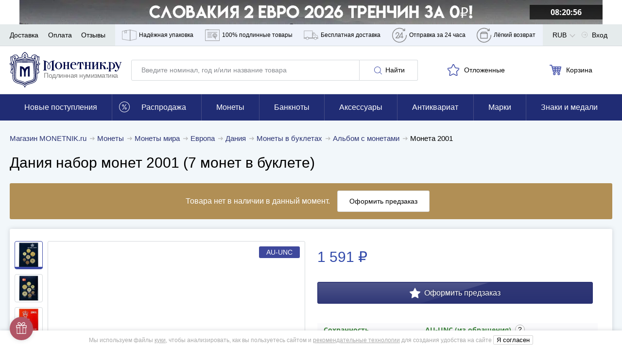

--- FILE ---
content_type: application/javascript; charset=utf-8
request_url: https://cdn.monetnik.ru/bundles/new_design/desktop-menu.js?v4afb943f44
body_size: 199
content:
!function(){try{var e="undefined"!=typeof window?window:"undefined"!=typeof global?global:"undefined"!=typeof self?self:{},n=(new Error).stack;n&&(e._sentryDebugIds=e._sentryDebugIds||{},e._sentryDebugIds[n]="58963d4d-e8af-45da-92a6-5d99cd763dac",e._sentryDebugIdIdentifier="sentry-dbid-58963d4d-e8af-45da-92a6-5d99cd763dac")}catch(e){}}(),("undefined"!=typeof window?window:"undefined"!=typeof global?global:"undefined"!=typeof self?self:{}).SENTRY_RELEASE={id:"4afb943f44"},function(){var e="mouseenter",n="mouseleave",d=!1,t=null,l=!1,a=!1,i=document.querySelector(".nav__wrapper");document.currentScript.getAttribute("data-layout-category");i.addEventListener(e,(()=>{d=!0})),i.addEventListener(n,(()=>{setTimeout((()=>{var e;a||(d=!1,null==(e=t)||e.classList.remove("menu-is-visible"),l=!1,t=null,null)}),1)})),i.querySelectorAll(".nav__item").forEach((i=>{i.addEventListener(e,(e=>{var n;(t=e.target,l)?(null==(n=t)||n.classList.add("menu-is-visible"),l=!0):setTimeout((()=>{null,t&&(t.classList.add("menu-is-visible"),l=!0)}),500)})),i.addEventListener(n,(e=>{var n;null==(n=t)||n.classList.remove("menu-is-visible"),d||(l=!1),t=null,null}));var s=i.querySelector(".nav__dropdown");null==s||s.addEventListener(e,(e=>{a=e.target})),null==s||s.addEventListener(n,(()=>{a=null}))}))}();
//# sourceMappingURL=desktop-menu.js.map

--- FILE ---
content_type: application/javascript; charset=utf-8
request_url: https://cdn.monetnik.ru/bundles/new_design/view.js?v4afb943f44
body_size: 37470
content:
!function(){try{var t="undefined"!=typeof window?window:"undefined"!=typeof global?global:"undefined"!=typeof self?self:{},e=(new Error).stack;e&&(t._sentryDebugIds=t._sentryDebugIds||{},t._sentryDebugIds[e]="2f5d8250-35ab-4110-89bc-dca0e6de1816",t._sentryDebugIdIdentifier="sentry-dbid-2f5d8250-35ab-4110-89bc-dca0e6de1816")}catch(t){}}(),("undefined"!=typeof window?window:"undefined"!=typeof global?global:"undefined"!=typeof self?self:{}).SENTRY_RELEASE={id:"4afb943f44"},function(){var t,e={89403:function(t,e,n){var o,i=function(t){if(document.querySelector){var e={selector:0,source:0,minChars:3,delay:150,offsetLeft:0,offsetTop:1,cache:1,isSelect:!1,menuClass:"",renderItem:function(t){return'<div class="autocomplete-suggestion"\n                            data-id="'+t.id+'"\n                            '+(t.postIndex?'data-index="'+t.postIndex+'"':"")+'"\n                        >\n                            '+(t.fullName?t.fullName:t.name)+"\n                        </div>"},onSelect:function(t,e,n){}};for(var n in t)t.hasOwnProperty(n)&&(e[n]=t[n]);for(var o="object"==typeof e.selector?[e.selector]:document.querySelectorAll(e.selector),i=0;i<o.length;i++){var a=o[i];e.isSelect&&(a.vl=document.createElement("span"),a.vl.className="autocomplete-suggestions--value",a.parentElement.insertBefore(a.vl,a)),a.sc=document.createElement("div"),a.sc.className="autocomplete-suggestions "+e.menuClass,a.autocompleteAttr=a.getAttribute("autocomplete"),a.setAttribute("autocomplete","disabled"),a.cache={},a.last_val="",a.updateSC=function(t,n){var o=a.getBoundingClientRect();if(a.sc.style.left=Math.round(o.left+(window.pageXOffset||document.documentElement.scrollLeft)+e.offsetLeft)+"px",a.sc.style.top=Math.round(o.bottom+(window.pageYOffset||document.documentElement.scrollTop)+e.offsetTop)+"px",a.sc.style.width=Math.round(o.right-o.left)+"px",!t&&(a.sc.style.display="block",a.sc.maxHeight||(a.sc.maxHeight=parseInt((window.getComputedStyle?getComputedStyle(a.sc,null):a.sc.currentStyle).maxHeight)),a.sc.suggestionHeight||(a.sc.suggestionHeight=a.sc.querySelector(".autocomplete-suggestion").offsetHeight),a.sc.suggestionHeight))if(n){var i=a.sc.scrollTop,r=n.getBoundingClientRect().top-a.sc.getBoundingClientRect().top;r+a.sc.suggestionHeight-a.sc.maxHeight>0?a.sc.scrollTop=r+a.sc.suggestionHeight+i-a.sc.maxHeight:r<0&&(a.sc.scrollTop=r+i)}else a.sc.scrollTop=0},c(window,"resize",a.updateSC),document.body.appendChild(a.sc),d("autocomplete-suggestion","mouseleave",(function(t){var e=a.sc.querySelector(".autocomplete-suggestion.selected");e&&setTimeout((function(){e.className=e.className.replace("selected","")}),20)}),a.sc),d("autocomplete-suggestion","mouseover",(function(t){var e=a.sc.querySelector(".autocomplete-suggestion.selected");e&&(e.className=e.className.replace("selected","")),this.className+=" selected"}),a.sc),d("autocomplete-suggestion","mousedown",(function(t){if(s(this,"autocomplete-suggestion")){var n=this.getAttribute("data-val");a.value=n,e.onSelect(t,n,this),a.sc.style.display="none"}}),a.sc),a.blurHandler=function(){try{var t=document.querySelector(".autocomplete-suggestions:hover")}catch(e){t=0}if(t?a!==document.activeElement&&setTimeout((function(){a.focus()}),20):(a.last_val=a.value,a.sc.style.display="none",setTimeout((function(){a.sc.style.display="none"}),350)),e.isSelect){var n=a.value;a.value?a.cache[n]&&0===a.cache[n].length?a.value=a.vl.innerHTML:a.cache[n]&&a.cache[n].length>0&&-1===a.cache[n].indexOf(n)&&(a.value=a.cache[n][0]):a.value=a.vl.innerHTML,a.vl.innerHTML="",a.vl.classList.remove("open")}},c(a,"blur",a.blurHandler);var r=function(t){var n=a.value;if(a.cache[n]=t,t.length&&n.length>=e.minChars){if(e.isSelect&&!a.vl.classList.contains("open"))return;for(var o="",i=0;i<t.length;i++)o+=e.renderItem(t[i]);a.sc.innerHTML=o,a.updateSC(0)}};e.isSelect&&(a.clickfunct=function(t,e,n){(0===a.vl.innerHTML.length||a.value.length>0)&&(a.vl.innerHTML=a.value),a.vl.classList.add("open"),a.value="",a.keyupHandler({keyCode:8})},c(a,"click",a.clickfunct)),a.keydownHandler=function(t){var n,o=window.event?t.keyCode:t.which;if((40===o||38===o)&&a.sc.innerHTML)return(i=a.sc.querySelector(".autocomplete-suggestion.selected"))?(n=40===o?i.nextSibling:i.previousSibling)?(i.className=i.className.replace("selected",""),n.className+=" selected",a.value=n.getAttribute("data-val")):(i.className=i.className.replace("selected",""),a.value=a.last_val,n=0):((n=40===o?a.sc.querySelector(".autocomplete-suggestion"):a.sc.childNodes[a.sc.childNodes.length-1]).className+=" selected",a.value=n.getAttribute("data-val")),a.updateSC(0,n),!1;if(27===o)a.value=a.last_val,a.sc.style.display="none";else if(13===o||9===o){var i;(i=a.sc.querySelector(".autocomplete-suggestion.selected"))&&"none"!==a.sc.style.display&&(e.onSelect(t,i.getAttribute("data-val"),i),setTimeout((function(){a.sc.style.display="none"}),20))}},c(a,"keydown",a.keydownHandler),a.keyupHandler=function(t){var n=window.event?t.keyCode:t.which;if(!n||(n<35||n>40)&&13!==n&&27!==n){var o=a.value;if(o.length>=e.minChars){if("click"===t.type||o!==a.last_val||8===n||46===n){if(a.last_val=o,clearTimeout(a.timer),e.cache){if(o in a.cache)return void r(a.cache[o]);for(var i=1;i<o.length-e.minChars;i++){var s=o.slice(0,o.length-i);if(s in a.cache&&!a.cache[s].length)return void r([])}}a.timer=setTimeout((function(){e.source(o,r)}),e.delay)}}else a.last_val=o,a.sc.style.display="none"}},c(a,"keyup",a.keyupHandler),a.focusHandler=function(t){a.last_val="\n",a.keyupHandler(t)},e.minChars||c(a,"focus",a.focusHandler)}this.destroy=function(){for(var t=0;t<o.length;t++){var e=o[t];l(window,"resize",e.updateSC),l(e,"blur",e.blurHandler),l(e,"focus",e.focusHandler),l(e,"keydown",e.keydownHandler),l(e,"keyup",e.keyupHandler),l(e,"click",e.clickfunct),e.autocompleteAttr?e.setAttribute("autocomplete",e.autocompleteAttr):e.removeAttribute("autocomplete"),document.body.removeChild(e.sc),e=null}},this.showSuggestions=function(t){a.keyupHandler(t)}}function s(t,e){return t.classList?t.classList.contains(e):new RegExp("\\b"+e+"\\b").test(t.className)}function c(t,e,n){t.attachEvent?t.attachEvent("on"+e,n):t.addEventListener(e,n)}function l(t,e,n){t.detachEvent?t.detachEvent("on"+e,n):t.removeEventListener(e,n)}function d(t,e,n,o){c(o||document,e,(function(e){for(var o,i=e.target||e.srcElement;i&&!(o=s(i,t));)i=i.parentElement;o&&n.call(i,e)}))}};void 0===(o=function(){return i}.call(e,n,e,t))||(t.exports=o)},24971:function(t,e,n){var o=Routing.generate("api.web.delivery.methods"),i=Routing.generate("api.web.guarantees"),a=!1,r=!1,s=!1;function c(t){t&&t.classList.add("d-none")}function l(t,e){t&&(t.innerHTML=MNTK.device.isMobile?'<h4 class="card__subtitle">'+e+"</h4>":'<h3 class="tab__title">'+e+"</h3>")}function d(t){return'\n        <div class="'+(MNTK.device.isMobile?"card__text":"tab__item")+'">\n            <h4>'+t.name+"</h4>\n            "+t.detailsHtml+"\n        </div>\n    "}function u(t,e){var n=MNTK.device.isMobile?document.querySelector('[data-tab-name="'+t+'"]'):document.querySelector('[data-tab="'+t+'"]');if(n){var u=n.querySelector(".loader"),h=n.querySelector(".tab__alert"),f=n.querySelector(MNTK.device.isMobile?".accordion__list--inner [data-content]":".tab__content");switch(t){case"payment":MNTK.isBlackFriday&&!MNTK.isBlackFridayAllPayments||a||MNTK.fetchJson(e?o+e+"/":o).then((t=>{var{json:e}=t;c(u),l(f,"Доступные способы оплаты"),Object.values(e.payment).forEach((t=>f.innerHTML+=d(t))),a=!0})).catch(console.log);break;case"delivery":r||MNTK.fetchJson(e?o+e+"/":o).then((t=>{var{json:e}=t;c(u),h&&h.classList.remove("hidden"),l(f,"Доступные способы доставки"),Object.values(e.delivery).forEach((t=>f.innerHTML+=d(t))),r=!0})).catch(console.log);break;case"guarantee":s||MNTK.makeRequest("GET",i+"?lotId="+e).then((t=>{c(u),f.innerHTML+=t,MNTK.emit("updateLazyLoad"),s=!0})).catch(console.log)}}}var h="accordion__wrapper--active";var f=class{constructor(t){MNTK.device.isMobile&&(this.context=t,this.hasDescription=Boolean(this.context.querySelector('[data-tab-name="description"]')),this.lotId=t.dataset.id,eventDelegate.addEvent("click","[data-accordion]",this.changeView.bind(this)),this.hasDescription||u("guarantee",this.lotId))}changeView(t,e){MNTK.device.isMobile&&(u(e.parentNode.getAttribute("data-tab-name"),this.lotId),e.parentElement.classList.toggle(h))}hidePreviouslyOpened(){this.context.querySelectorAll("."+h).forEach((t=>t.classList.remove(h,"open")))}};var p=class{constructor(t){if(this.context=t,!MNTK.device.isMobile||!t.hasAttribute("data-mobile-skip")){window.MNTK.execInIdleCallback((()=>{this.init()}))}}init(){var t=Routing.generate("api.web.goods.recommendations.html",{list:this.context.getAttribute("data-list"),argument:this.context.getAttribute("data-argument"),slides:this.context.getAttribute("data-slides"),lazy:this.context.getAttribute("data-lazy")}),e=MNTK.isAcceptWebp?{Accept:"text/html,application/xhtml+xml,application/xml,image/webp"}:{};MNTK.makeRequest("GET",t,null,e).then((t=>this.renderSliders(t))).catch(console.log)}renderSliders(t){this.context.innerHTML=t,this.renderButton();var e=this.context.getAttribute("data-slides");new window.MNTK.Carousel(this.context,e?{slides:e}:null),MNTK.emit("updateLazyLoad"),this.context.classList.remove("carousel--loading"),MNTK.emit("updateMerchandisingTrackedElements")}renderButton(){if(!MNTK.isBlackFriday&&"m"!==MNTK.deviceType){var t=this.context.getAttribute("data-href");if(t){var e=this.context.querySelector(".typo__h3--fat");e&&(e.innerHTML+=this.renderLink(t))}}}renderLink(t){return'<a href="'+t+'" class="button--white">Смотреть ещё</a>'}};var m=function(t){if(t){t=t.trim().toLowerCase();return/^(?:[a-z0-9!#$%&amp;'*+/=?^_`{|}~-]+(?:\.[a-z0-9!#$%&amp;'*+/=?^_`{|}~-]+)*|"(?:[\x01-\x08\x0b\x0c\x0e-\x1f\x21\x23-\x5b\x5d-\x7f]|\\[\x01-\x09\x0b\x0c\x0e-\x7f])*")@(?:(?:[a-z0-9](?:[a-z0-9-]*[a-z0-9])?\.)+[a-z0-9](?:[a-z0-9-]*[a-z0-9])?|\[(?:(?:25[0-5]|2[0-4][0-9]|[01]?[0-9][0-9]?)\.){3}(?:25[0-5]|2[0-4][0-9]|[01]?[0-9][0-9]?|[a-z0-9-]*[a-z0-9]:(?:[\x01-\x08\x0b\x0c\x0e-\x1f\x21-\x5a\x53-\x7f]|\\[\x01-\x09\x0b\x0c\x0e-\x7f])+)\])$/.test(t)}return!1},v="#ask_photos",g="#submitPhotosEmail",y="#submitPhotosComment";var b=n(2013),w=n.n(b),x=n(52732),E=n.n(x);function T(){return T=Object.assign?Object.assign.bind():function(t){for(var e=1;e<arguments.length;e++){var n=arguments[e];for(var o in n)Object.prototype.hasOwnProperty.call(n,o)&&(t[o]=n[o])}return t},T.apply(this,arguments)}var S=".ask-photos-button",P="data-disable-zoom",_="item-full-video-modal",k=[".view .video-desktop",".view .video-mobile",".view [data-video]"];var A=class{constructor(t){this.context=t,this.mainImage=t.querySelector('[data-render="mainImg"]'),this.index=0,this.zoomTracked=!1,this.flag=!0,this.imageContainer=t.querySelector(".product-hero__img"),this.imagePlaceholder=null,this.previewList=t.querySelector(".product-hero__imglist"),this.desktopVideoContainer=t.querySelector(".video-desktop"),this.desktopVideo=t.querySelector(".video-desktop video"),this.mobileVideo=t.querySelector(".video-mobile video"),this.zoomBtn=t.querySelector(".zoom"),this.images={},this.getActiveImageSrcOnInit(),this.bindEvents(),this.startImageViewer(),MNTK.hasMicroVideo&&(this.initVideoLazyload(),this.startVideoPlaying())}bindEvents(){eventDelegate.addEvent(["click","mouseover"],'[data-handle="changeImage"]',((t,e)=>{if(t.preventDefault(),t.stopPropagation(),"click"===t.type){if(e.getAttribute("data-video"))return;this.showImageHandler()}else this.changeImageHandler(e)})),eventDelegate.addEvent("click",'[data-handle="showImage"]',(t=>{t.preventDefault(),this.showImageHandler()})),eventDelegate.addEvent(["click","mouseover"],'[data-handle="showPlaceholder"]',((t,e)=>{t.preventDefault(),this.showPlaceholderHandler(e)})),this.isDesktop?this.startZoomImage():new window.MNTK.Carousel(this.context.querySelector(".preview__modal--gal"))}changeImageHandler(t){this.setActivePreview(t);var e=this.mainImage.parentNode;this.index=t.getAttribute("data-ind"),this.images[this.index]||(this.images[this.index]=t.href);var n,o=this.images[this.index];(e.setAttribute("href",o),this.mainImage.setAttribute("src",o),t.getAttribute(P))?this.imageContainer.setAttribute(P,"1"):(this.mainImage.setAttribute("data-zoom",t.getAttribute("data-zoom-image")),this.imageContainer.removeAttribute(P),null==(n=this.imagePlaceholder)||n.classList.add("hidden"));if(MNTK.hasMicroVideo){var i="0"===this.index,a=this.desktopVideo.play();void 0!==a&&(i?a.catch((t=>console.log(t))):a.then((()=>this.desktopVideo.pause()))),this.desktopVideo.classList.toggle("hidden",!i),this.desktopVideoContainer.classList.toggle("with-button",MNTK.hasMicroVideoFull&&i),this.mainImage.classList.toggle("d-none",i),this.zoomBtn.classList.toggle("d-none",i)}}startImageViewer(){var t="1"===this.context.getAttribute("data-image-rotate-disable-zoom-on-show"),e={arrows:!0,nav:!1,useOrientationApi:!1,resizeStyle:"fill"};window.innerWidth>=1024&&(e=T({},e,{swipeOffset:1e4})),this.initGalleryOverlay(),this.gal=new(w())("[data-start-zoom]",e),this.gal.on("open",(()=>{this.toggleGalleryOverlay(!0),t||this.gal.zoomPhoto(),this.trackZoomProductImage(),MNTK.canRequestImages&&this.createButtonToRequestImages()})),MNTK.canRequestImages&&this.gal.on("close",(()=>{var t;null==(t=document.querySelector(S))||t.classList.add("hidden")}))}initGalleryOverlay(){if(this.galleryOverlay=document.getElementById("smartphoto-overlay"),this.galleryOverlay){var t=document.querySelectorAll("[data-start-zoom]"),e=()=>{this.toggleGalleryOverlay(!1),this.galleryOverlay.setAttribute("aria-hidden","false")};t.forEach((t=>t.addEventListener("click",e)))}}toggleGalleryOverlay(t){var e;null==(e=this.galleryOverlay)||e.setAttribute("aria-hidden",t?"true":"false")}trackZoomProductImage(){var t;this.zoomTracked||(this.zoomTracked=!0,null==(t=MNTK.stat)||t.onReady((function(){gtag("event","Click",{event_category:"ZOOM_PRODUCT_IMAGE",event_label:"No",non_interaction:!1}),MNTK.stat.trackYm("reachGoal","ZOOM_PRODUCT_IMAGE")})))}startZoomImage(){window.Drift&&(this.drift=new window.Drift(this.mainImage,{paneContainer:this.imageContainer}))}createButtonToRequestImages(){var t=document.querySelector(S);t?t.classList.remove("hidden"):((t=document.createElement("div")).classList.add(S.slice(1)),t.textContent="Запросить дополнительные фотографии и видео",document.body.appendChild(t),eventDelegate.addEvent("click",S,(()=>{this.closeSmartPhoto(),openModal("ask_photos"),t.classList.add("hidden")})))}setActivePreview(t){var e,n=null==(e=this.previewList)?void 0:e.querySelector(".active");n&&(n.classList.remove("active"),t.closest("li").classList.add("active"))}closeSmartPhoto(){var t;null==(t=document.querySelector(".smartphoto-dismiss"))||t.click()}showImageHandler(){var t;if(!this.zoomDisabled){var e=MNTK.hasMicroVideo?Number(this.index)-1:this.index;null==(t=this.context.querySelector('[data-index="'+e+'"]'))||t.click()}}showPlaceholderHandler(t){if(this.setActivePreview(t),this.imagePlaceholder=this.context.querySelector(".ask-photos-placeholder"),this.imagePlaceholder)this.imagePlaceholder.classList.remove("hidden");else{var e=document.createElement("div");e.classList.add("ask-photos-placeholder"),e.innerHTML='\n                <h4 class="font-weight-bold">Нужны дополнительные фотографии или&nbsp;видео?</h4>\n                <p>Отправьте запрос на&nbsp;дополнительные фото и&nbsp;видео этого предмета, и мы&nbsp;пришлём их в&nbsp;течение 72&nbsp;часов.\n                <a href="#" data-handle="toggleModal" data-link="ask_photos">Отправить запрос</a>\n            ',this.imageContainer.appendChild(e),this.imagePlaceholder=e}}getActiveImageSrcOnInit(){var t,e=null==(t=this.previewList)?void 0:t.querySelector('[data-ind="'+this.index+'"]');e&&(this.images[this.index]=e.href)}get zoomDisabled(){return this.imageContainer.hasAttribute(P)}get isDesktop(){return"d"===MNTK.deviceType&&window.innerWidth>=1280}startVideoPlaying(){var t;if(setTimeout((()=>{void 0!==(t=this.isDesktop?this.desktopVideo.play():this.mobileVideo.play())&&t.catch(console.log)}),1),MNTK.device.isiOS){var e=this.mobileVideo.getAttribute("data-video-src");document.addEventListener("visibilitychange",(()=>{if("hidden"===document.visibilityState)this.mobileVideo.removeAttribute("src");else{this.mobileVideo.setAttribute("src",e);var t=this.mobileVideo.play();void 0!==t&&t.catch(console.log)}}))}if(MNTK.hasMicroVideoFull){this.closeModalListener=null;eventDelegate.addEvent("click",k,(()=>{var t="d"===MNTK.deviceType?this.desktopVideo:this.mobileVideo;t.pause();var e=document.querySelector("#"+_+" video");e&&(openModal(_),e.addEventListener("canplaythrough",(()=>{var t,n=e.play();void 0!==n&&n.catch(console.log),null==(t=document.querySelector(".video-loading"))||t.classList.remove("video-loading")}))),this.closeModalListener||(document.addEventListener("onModalClose",(e=>{if(e.detail===_){var n=t.play();void 0!==n&&n.catch(console.log)}})),this.closeModalListener=!0)}))}}initVideoLazyload(){this.videoLazyloadInstance=new(E())({elements_selector:".video-mobile video",threshold:0})}};function I(t){if(null==t)return window;if("[object Window]"!==t.toString()){var e=t.ownerDocument;return e&&e.defaultView||window}return t}function N(t){return t instanceof I(t).Element||t instanceof Element}function O(t){return t instanceof I(t).HTMLElement||t instanceof HTMLElement}function L(t){return"undefined"!=typeof ShadowRoot&&(t instanceof I(t).ShadowRoot||t instanceof ShadowRoot)}var M=Math.max,D=Math.min,C=Math.round;function B(){var t=navigator.userAgentData;return null!=t&&t.brands&&Array.isArray(t.brands)?t.brands.map((function(t){return t.brand+"/"+t.version})).join(" "):navigator.userAgent}function H(){return!/^((?!chrome|android).)*safari/i.test(B())}function q(t,e,n){void 0===e&&(e=!1),void 0===n&&(n=!1);var o=t.getBoundingClientRect(),i=1,a=1;e&&O(t)&&(i=t.offsetWidth>0&&C(o.width)/t.offsetWidth||1,a=t.offsetHeight>0&&C(o.height)/t.offsetHeight||1);var r=(N(t)?I(t):window).visualViewport,s=!H()&&n,c=(o.left+(s&&r?r.offsetLeft:0))/i,l=(o.top+(s&&r?r.offsetTop:0))/a,d=o.width/i,u=o.height/a;return{width:d,height:u,top:l,right:c+d,bottom:l+u,left:c,x:c,y:l}}function j(t){var e=I(t);return{scrollLeft:e.pageXOffset,scrollTop:e.pageYOffset}}function z(t){return t?(t.nodeName||"").toLowerCase():null}function R(t){return((N(t)?t.ownerDocument:t.document)||window.document).documentElement}function G(t){return q(R(t)).left+j(t).scrollLeft}function U(t){return I(t).getComputedStyle(t)}function V(t){var e=U(t),n=e.overflow,o=e.overflowX,i=e.overflowY;return/auto|scroll|overlay|hidden/.test(n+i+o)}function W(t,e,n){void 0===n&&(n=!1);var o,i,a=O(e),r=O(e)&&function(t){var e=t.getBoundingClientRect(),n=C(e.width)/t.offsetWidth||1,o=C(e.height)/t.offsetHeight||1;return 1!==n||1!==o}(e),s=R(e),c=q(t,r,n),l={scrollLeft:0,scrollTop:0},d={x:0,y:0};return(a||!a&&!n)&&(("body"!==z(e)||V(s))&&(l=(o=e)!==I(o)&&O(o)?{scrollLeft:(i=o).scrollLeft,scrollTop:i.scrollTop}:j(o)),O(e)?((d=q(e,!0)).x+=e.clientLeft,d.y+=e.clientTop):s&&(d.x=G(s))),{x:c.left+l.scrollLeft-d.x,y:c.top+l.scrollTop-d.y,width:c.width,height:c.height}}function K(t){var e=q(t),n=t.offsetWidth,o=t.offsetHeight;return Math.abs(e.width-n)<=1&&(n=e.width),Math.abs(e.height-o)<=1&&(o=e.height),{x:t.offsetLeft,y:t.offsetTop,width:n,height:o}}function Y(t){return"html"===z(t)?t:t.assignedSlot||t.parentNode||(L(t)?t.host:null)||R(t)}function X(t){return["html","body","#document"].indexOf(z(t))>=0?t.ownerDocument.body:O(t)&&V(t)?t:X(Y(t))}function F(t,e){var n;void 0===e&&(e=[]);var o=X(t),i=o===(null==(n=t.ownerDocument)?void 0:n.body),a=I(o),r=i?[a].concat(a.visualViewport||[],V(o)?o:[]):o,s=e.concat(r);return i?s:s.concat(F(Y(r)))}function $(t){return["table","td","th"].indexOf(z(t))>=0}function Z(t){return O(t)&&"fixed"!==U(t).position?t.offsetParent:null}function J(t){for(var e=I(t),n=Z(t);n&&$(n)&&"static"===U(n).position;)n=Z(n);return n&&("html"===z(n)||"body"===z(n)&&"static"===U(n).position)?e:n||function(t){var e=/firefox/i.test(B());if(/Trident/i.test(B())&&O(t)&&"fixed"===U(t).position)return null;var n=Y(t);for(L(n)&&(n=n.host);O(n)&&["html","body"].indexOf(z(n))<0;){var o=U(n);if("none"!==o.transform||"none"!==o.perspective||"paint"===o.contain||-1!==["transform","perspective"].indexOf(o.willChange)||e&&"filter"===o.willChange||e&&o.filter&&"none"!==o.filter)return n;n=n.parentNode}return null}(t)||e}var Q="top",tt="bottom",et="right",nt="left",ot="auto",it=[Q,tt,et,nt],at="start",rt="end",st="clippingParents",ct="viewport",lt="popper",dt="reference",ut=it.reduce((function(t,e){return t.concat([e+"-"+at,e+"-"+rt])}),[]),ht=[].concat(it,[ot]).reduce((function(t,e){return t.concat([e,e+"-"+at,e+"-"+rt])}),[]),ft=["beforeRead","read","afterRead","beforeMain","main","afterMain","beforeWrite","write","afterWrite"];function pt(t){var e=new Map,n=new Set,o=[];function i(t){n.add(t.name),[].concat(t.requires||[],t.requiresIfExists||[]).forEach((function(t){if(!n.has(t)){var o=e.get(t);o&&i(o)}})),o.push(t)}return t.forEach((function(t){e.set(t.name,t)})),t.forEach((function(t){n.has(t.name)||i(t)})),o}var mt={placement:"bottom",modifiers:[],strategy:"absolute"};function vt(){for(var t=arguments.length,e=new Array(t),n=0;n<t;n++)e[n]=arguments[n];return!e.some((function(t){return!(t&&"function"==typeof t.getBoundingClientRect)}))}function gt(t){void 0===t&&(t={});var e=t,n=e.defaultModifiers,o=void 0===n?[]:n,i=e.defaultOptions,a=void 0===i?mt:i;return function(t,e,n){void 0===n&&(n=a);var i,r,s={placement:"bottom",orderedModifiers:[],options:Object.assign({},mt,a),modifiersData:{},elements:{reference:t,popper:e},attributes:{},styles:{}},c=[],l=!1,d={state:s,setOptions:function(n){var i="function"==typeof n?n(s.options):n;u(),s.options=Object.assign({},a,s.options,i),s.scrollParents={reference:N(t)?F(t):t.contextElement?F(t.contextElement):[],popper:F(e)};var r=function(t){var e=pt(t);return ft.reduce((function(t,n){return t.concat(e.filter((function(t){return t.phase===n})))}),[])}(function(t){var e=t.reduce((function(t,e){var n=t[e.name];return t[e.name]=n?Object.assign({},n,e,{options:Object.assign({},n.options,e.options),data:Object.assign({},n.data,e.data)}):e,t}),{});return Object.keys(e).map((function(t){return e[t]}))}([].concat(o,s.options.modifiers)));return s.orderedModifiers=r.filter((function(t){return t.enabled})),s.orderedModifiers.forEach((function(t){var e=t.name,n=t.options,o=void 0===n?{}:n,i=t.effect;if("function"==typeof i){var a=i({state:s,name:e,instance:d,options:o}),r=function(){};c.push(a||r)}})),d.update()},forceUpdate:function(){if(!l){var t=s.elements,e=t.reference,n=t.popper;if(vt(e,n)){s.rects={reference:W(e,J(n),"fixed"===s.options.strategy),popper:K(n)},s.reset=!1,s.placement=s.options.placement,s.orderedModifiers.forEach((function(t){return s.modifiersData[t.name]=Object.assign({},t.data)}));for(var o=0;o<s.orderedModifiers.length;o++)if(!0!==s.reset){var i=s.orderedModifiers[o],a=i.fn,r=i.options,c=void 0===r?{}:r,u=i.name;"function"==typeof a&&(s=a({state:s,options:c,name:u,instance:d})||s)}else s.reset=!1,o=-1}}},update:(i=function(){return new Promise((function(t){d.forceUpdate(),t(s)}))},function(){return r||(r=new Promise((function(t){Promise.resolve().then((function(){r=void 0,t(i())}))}))),r}),destroy:function(){u(),l=!0}};if(!vt(t,e))return d;function u(){c.forEach((function(t){return t()})),c=[]}return d.setOptions(n).then((function(t){!l&&n.onFirstUpdate&&n.onFirstUpdate(t)})),d}}var yt={passive:!0};function bt(t){return t.split("-")[0]}function wt(t){return t.split("-")[1]}function xt(t){return["top","bottom"].indexOf(t)>=0?"x":"y"}function Et(t){var e,n=t.reference,o=t.element,i=t.placement,a=i?bt(i):null,r=i?wt(i):null,s=n.x+n.width/2-o.width/2,c=n.y+n.height/2-o.height/2;switch(a){case Q:e={x:s,y:n.y-o.height};break;case tt:e={x:s,y:n.y+n.height};break;case et:e={x:n.x+n.width,y:c};break;case nt:e={x:n.x-o.width,y:c};break;default:e={x:n.x,y:n.y}}var l=a?xt(a):null;if(null!=l){var d="y"===l?"height":"width";switch(r){case at:e[l]=e[l]-(n[d]/2-o[d]/2);break;case rt:e[l]=e[l]+(n[d]/2-o[d]/2)}}return e}var Tt={top:"auto",right:"auto",bottom:"auto",left:"auto"};function St(t){var e,n=t.popper,o=t.popperRect,i=t.placement,a=t.variation,r=t.offsets,s=t.position,c=t.gpuAcceleration,l=t.adaptive,d=t.roundOffsets,u=t.isFixed,h=r.x,f=void 0===h?0:h,p=r.y,m=void 0===p?0:p,v="function"==typeof d?d({x:f,y:m}):{x:f,y:m};f=v.x,m=v.y;var g=r.hasOwnProperty("x"),y=r.hasOwnProperty("y"),b=nt,w=Q,x=window;if(l){var E=J(n),T="clientHeight",S="clientWidth";if(E===I(n)&&"static"!==U(E=R(n)).position&&"absolute"===s&&(T="scrollHeight",S="scrollWidth"),i===Q||(i===nt||i===et)&&a===rt)w=tt,m-=(u&&E===x&&x.visualViewport?x.visualViewport.height:E[T])-o.height,m*=c?1:-1;if(i===nt||(i===Q||i===tt)&&a===rt)b=et,f-=(u&&E===x&&x.visualViewport?x.visualViewport.width:E[S])-o.width,f*=c?1:-1}var P,_=Object.assign({position:s},l&&Tt),k=!0===d?function(t,e){var n=t.x,o=t.y,i=e.devicePixelRatio||1;return{x:C(n*i)/i||0,y:C(o*i)/i||0}}({x:f,y:m},I(n)):{x:f,y:m};return f=k.x,m=k.y,c?Object.assign({},_,((P={})[w]=y?"0":"",P[b]=g?"0":"",P.transform=(x.devicePixelRatio||1)<=1?"translate("+f+"px, "+m+"px)":"translate3d("+f+"px, "+m+"px, 0)",P)):Object.assign({},_,((e={})[w]=y?m+"px":"",e[b]=g?f+"px":"",e.transform="",e))}var Pt={name:"applyStyles",enabled:!0,phase:"write",fn:function(t){var e=t.state;Object.keys(e.elements).forEach((function(t){var n=e.styles[t]||{},o=e.attributes[t]||{},i=e.elements[t];O(i)&&z(i)&&(Object.assign(i.style,n),Object.keys(o).forEach((function(t){var e=o[t];!1===e?i.removeAttribute(t):i.setAttribute(t,!0===e?"":e)})))}))},effect:function(t){var e=t.state,n={popper:{position:e.options.strategy,left:"0",top:"0",margin:"0"},arrow:{position:"absolute"},reference:{}};return Object.assign(e.elements.popper.style,n.popper),e.styles=n,e.elements.arrow&&Object.assign(e.elements.arrow.style,n.arrow),function(){Object.keys(e.elements).forEach((function(t){var o=e.elements[t],i=e.attributes[t]||{},a=Object.keys(e.styles.hasOwnProperty(t)?e.styles[t]:n[t]).reduce((function(t,e){return t[e]="",t}),{});O(o)&&z(o)&&(Object.assign(o.style,a),Object.keys(i).forEach((function(t){o.removeAttribute(t)})))}))}},requires:["computeStyles"]};var _t={name:"offset",enabled:!0,phase:"main",requires:["popperOffsets"],fn:function(t){var e=t.state,n=t.options,o=t.name,i=n.offset,a=void 0===i?[0,0]:i,r=ht.reduce((function(t,n){return t[n]=function(t,e,n){var o=bt(t),i=[nt,Q].indexOf(o)>=0?-1:1,a="function"==typeof n?n(Object.assign({},e,{placement:t})):n,r=a[0],s=a[1];return r=r||0,s=(s||0)*i,[nt,et].indexOf(o)>=0?{x:s,y:r}:{x:r,y:s}}(n,e.rects,a),t}),{}),s=r[e.placement],c=s.x,l=s.y;null!=e.modifiersData.popperOffsets&&(e.modifiersData.popperOffsets.x+=c,e.modifiersData.popperOffsets.y+=l),e.modifiersData[o]=r}},kt={left:"right",right:"left",bottom:"top",top:"bottom"};function At(t){return t.replace(/left|right|bottom|top/g,(function(t){return kt[t]}))}var It={start:"end",end:"start"};function Nt(t){return t.replace(/start|end/g,(function(t){return It[t]}))}function Ot(t,e){var n=e.getRootNode&&e.getRootNode();if(t.contains(e))return!0;if(n&&L(n)){var o=e;do{if(o&&t.isSameNode(o))return!0;o=o.parentNode||o.host}while(o)}return!1}function Lt(t){return Object.assign({},t,{left:t.x,top:t.y,right:t.x+t.width,bottom:t.y+t.height})}function Mt(t,e,n){return e===ct?Lt(function(t,e){var n=I(t),o=R(t),i=n.visualViewport,a=o.clientWidth,r=o.clientHeight,s=0,c=0;if(i){a=i.width,r=i.height;var l=H();(l||!l&&"fixed"===e)&&(s=i.offsetLeft,c=i.offsetTop)}return{width:a,height:r,x:s+G(t),y:c}}(t,n)):N(e)?function(t,e){var n=q(t,!1,"fixed"===e);return n.top=n.top+t.clientTop,n.left=n.left+t.clientLeft,n.bottom=n.top+t.clientHeight,n.right=n.left+t.clientWidth,n.width=t.clientWidth,n.height=t.clientHeight,n.x=n.left,n.y=n.top,n}(e,n):Lt(function(t){var e,n=R(t),o=j(t),i=null==(e=t.ownerDocument)?void 0:e.body,a=M(n.scrollWidth,n.clientWidth,i?i.scrollWidth:0,i?i.clientWidth:0),r=M(n.scrollHeight,n.clientHeight,i?i.scrollHeight:0,i?i.clientHeight:0),s=-o.scrollLeft+G(t),c=-o.scrollTop;return"rtl"===U(i||n).direction&&(s+=M(n.clientWidth,i?i.clientWidth:0)-a),{width:a,height:r,x:s,y:c}}(R(t)))}function Dt(t,e,n,o){var i="clippingParents"===e?function(t){var e=F(Y(t)),n=["absolute","fixed"].indexOf(U(t).position)>=0&&O(t)?J(t):t;return N(n)?e.filter((function(t){return N(t)&&Ot(t,n)&&"body"!==z(t)})):[]}(t):[].concat(e),a=[].concat(i,[n]),r=a[0],s=a.reduce((function(e,n){var i=Mt(t,n,o);return e.top=M(i.top,e.top),e.right=D(i.right,e.right),e.bottom=D(i.bottom,e.bottom),e.left=M(i.left,e.left),e}),Mt(t,r,o));return s.width=s.right-s.left,s.height=s.bottom-s.top,s.x=s.left,s.y=s.top,s}function Ct(t){return Object.assign({},{top:0,right:0,bottom:0,left:0},t)}function Bt(t,e){return e.reduce((function(e,n){return e[n]=t,e}),{})}function Ht(t,e){void 0===e&&(e={});var n=e,o=n.placement,i=void 0===o?t.placement:o,a=n.strategy,r=void 0===a?t.strategy:a,s=n.boundary,c=void 0===s?st:s,l=n.rootBoundary,d=void 0===l?ct:l,u=n.elementContext,h=void 0===u?lt:u,f=n.altBoundary,p=void 0!==f&&f,m=n.padding,v=void 0===m?0:m,g=Ct("number"!=typeof v?v:Bt(v,it)),y=h===lt?dt:lt,b=t.rects.popper,w=t.elements[p?y:h],x=Dt(N(w)?w:w.contextElement||R(t.elements.popper),c,d,r),E=q(t.elements.reference),T=Et({reference:E,element:b,strategy:"absolute",placement:i}),S=Lt(Object.assign({},b,T)),P=h===lt?S:E,_={top:x.top-P.top+g.top,bottom:P.bottom-x.bottom+g.bottom,left:x.left-P.left+g.left,right:P.right-x.right+g.right},k=t.modifiersData.offset;if(h===lt&&k){var A=k[i];Object.keys(_).forEach((function(t){var e=[et,tt].indexOf(t)>=0?1:-1,n=[Q,tt].indexOf(t)>=0?"y":"x";_[t]+=A[n]*e}))}return _}function qt(t,e,n){return M(t,D(e,n))}var jt={name:"preventOverflow",enabled:!0,phase:"main",fn:function(t){var e=t.state,n=t.options,o=t.name,i=n.mainAxis,a=void 0===i||i,r=n.altAxis,s=void 0!==r&&r,c=n.boundary,l=n.rootBoundary,d=n.altBoundary,u=n.padding,h=n.tether,f=void 0===h||h,p=n.tetherOffset,m=void 0===p?0:p,v=Ht(e,{boundary:c,rootBoundary:l,padding:u,altBoundary:d}),g=bt(e.placement),y=wt(e.placement),b=!y,w=xt(g),x="x"===w?"y":"x",E=e.modifiersData.popperOffsets,T=e.rects.reference,S=e.rects.popper,P="function"==typeof m?m(Object.assign({},e.rects,{placement:e.placement})):m,_="number"==typeof P?{mainAxis:P,altAxis:P}:Object.assign({mainAxis:0,altAxis:0},P),k=e.modifiersData.offset?e.modifiersData.offset[e.placement]:null,A={x:0,y:0};if(E){if(a){var I,N="y"===w?Q:nt,O="y"===w?tt:et,L="y"===w?"height":"width",C=E[w],B=C+v[N],H=C-v[O],q=f?-S[L]/2:0,j=y===at?T[L]:S[L],z=y===at?-S[L]:-T[L],R=e.elements.arrow,G=f&&R?K(R):{width:0,height:0},U=e.modifiersData["arrow#persistent"]?e.modifiersData["arrow#persistent"].padding:{top:0,right:0,bottom:0,left:0},V=U[N],W=U[O],Y=qt(0,T[L],G[L]),X=b?T[L]/2-q-Y-V-_.mainAxis:j-Y-V-_.mainAxis,F=b?-T[L]/2+q+Y+W+_.mainAxis:z+Y+W+_.mainAxis,$=e.elements.arrow&&J(e.elements.arrow),Z=$?"y"===w?$.clientTop||0:$.clientLeft||0:0,ot=null!=(I=null==k?void 0:k[w])?I:0,it=C+F-ot,rt=qt(f?D(B,C+X-ot-Z):B,C,f?M(H,it):H);E[w]=rt,A[w]=rt-C}if(s){var st,ct="x"===w?Q:nt,lt="x"===w?tt:et,dt=E[x],ut="y"===x?"height":"width",ht=dt+v[ct],ft=dt-v[lt],pt=-1!==[Q,nt].indexOf(g),mt=null!=(st=null==k?void 0:k[x])?st:0,vt=pt?ht:dt-T[ut]-S[ut]-mt+_.altAxis,gt=pt?dt+T[ut]+S[ut]-mt-_.altAxis:ft,yt=f&&pt?function(t,e,n){var o=qt(t,e,n);return o>n?n:o}(vt,dt,gt):qt(f?vt:ht,dt,f?gt:ft);E[x]=yt,A[x]=yt-dt}e.modifiersData[o]=A}},requiresIfExists:["offset"]};var zt={name:"arrow",enabled:!0,phase:"main",fn:function(t){var e,n=t.state,o=t.name,i=t.options,a=n.elements.arrow,r=n.modifiersData.popperOffsets,s=bt(n.placement),c=xt(s),l=[nt,et].indexOf(s)>=0?"height":"width";if(a&&r){var d=function(t,e){return Ct("number"!=typeof(t="function"==typeof t?t(Object.assign({},e.rects,{placement:e.placement})):t)?t:Bt(t,it))}(i.padding,n),u=K(a),h="y"===c?Q:nt,f="y"===c?tt:et,p=n.rects.reference[l]+n.rects.reference[c]-r[c]-n.rects.popper[l],m=r[c]-n.rects.reference[c],v=J(a),g=v?"y"===c?v.clientHeight||0:v.clientWidth||0:0,y=p/2-m/2,b=d[h],w=g-u[l]-d[f],x=g/2-u[l]/2+y,E=qt(b,x,w),T=c;n.modifiersData[o]=((e={})[T]=E,e.centerOffset=E-x,e)}},effect:function(t){var e=t.state,n=t.options.element,o=void 0===n?"[data-popper-arrow]":n;null!=o&&("string"!=typeof o||(o=e.elements.popper.querySelector(o)))&&Ot(e.elements.popper,o)&&(e.elements.arrow=o)},requires:["popperOffsets"],requiresIfExists:["preventOverflow"]};function Rt(t,e,n){return void 0===n&&(n={x:0,y:0}),{top:t.top-e.height-n.y,right:t.right-e.width+n.x,bottom:t.bottom-e.height+n.y,left:t.left-e.width-n.x}}function Gt(t){return[Q,et,tt,nt].some((function(e){return t[e]>=0}))}var Ut=gt({defaultModifiers:[{name:"eventListeners",enabled:!0,phase:"write",fn:function(){},effect:function(t){var e=t.state,n=t.instance,o=t.options,i=o.scroll,a=void 0===i||i,r=o.resize,s=void 0===r||r,c=I(e.elements.popper),l=[].concat(e.scrollParents.reference,e.scrollParents.popper);return a&&l.forEach((function(t){t.addEventListener("scroll",n.update,yt)})),s&&c.addEventListener("resize",n.update,yt),function(){a&&l.forEach((function(t){t.removeEventListener("scroll",n.update,yt)})),s&&c.removeEventListener("resize",n.update,yt)}},data:{}},{name:"popperOffsets",enabled:!0,phase:"read",fn:function(t){var e=t.state,n=t.name;e.modifiersData[n]=Et({reference:e.rects.reference,element:e.rects.popper,strategy:"absolute",placement:e.placement})},data:{}},{name:"computeStyles",enabled:!0,phase:"beforeWrite",fn:function(t){var e=t.state,n=t.options,o=n.gpuAcceleration,i=void 0===o||o,a=n.adaptive,r=void 0===a||a,s=n.roundOffsets,c=void 0===s||s,l={placement:bt(e.placement),variation:wt(e.placement),popper:e.elements.popper,popperRect:e.rects.popper,gpuAcceleration:i,isFixed:"fixed"===e.options.strategy};null!=e.modifiersData.popperOffsets&&(e.styles.popper=Object.assign({},e.styles.popper,St(Object.assign({},l,{offsets:e.modifiersData.popperOffsets,position:e.options.strategy,adaptive:r,roundOffsets:c})))),null!=e.modifiersData.arrow&&(e.styles.arrow=Object.assign({},e.styles.arrow,St(Object.assign({},l,{offsets:e.modifiersData.arrow,position:"absolute",adaptive:!1,roundOffsets:c})))),e.attributes.popper=Object.assign({},e.attributes.popper,{"data-popper-placement":e.placement})},data:{}},Pt,_t,{name:"flip",enabled:!0,phase:"main",fn:function(t){var e=t.state,n=t.options,o=t.name;if(!e.modifiersData[o]._skip){for(var i=n.mainAxis,a=void 0===i||i,r=n.altAxis,s=void 0===r||r,c=n.fallbackPlacements,l=n.padding,d=n.boundary,u=n.rootBoundary,h=n.altBoundary,f=n.flipVariations,p=void 0===f||f,m=n.allowedAutoPlacements,v=e.options.placement,g=bt(v),y=c||(g===v||!p?[At(v)]:function(t){if(bt(t)===ot)return[];var e=At(t);return[Nt(t),e,Nt(e)]}(v)),b=[v].concat(y).reduce((function(t,n){return t.concat(bt(n)===ot?function(t,e){void 0===e&&(e={});var n=e,o=n.placement,i=n.boundary,a=n.rootBoundary,r=n.padding,s=n.flipVariations,c=n.allowedAutoPlacements,l=void 0===c?ht:c,d=wt(o),u=d?s?ut:ut.filter((function(t){return wt(t)===d})):it,h=u.filter((function(t){return l.indexOf(t)>=0}));0===h.length&&(h=u);var f=h.reduce((function(e,n){return e[n]=Ht(t,{placement:n,boundary:i,rootBoundary:a,padding:r})[bt(n)],e}),{});return Object.keys(f).sort((function(t,e){return f[t]-f[e]}))}(e,{placement:n,boundary:d,rootBoundary:u,padding:l,flipVariations:p,allowedAutoPlacements:m}):n)}),[]),w=e.rects.reference,x=e.rects.popper,E=new Map,T=!0,S=b[0],P=0;P<b.length;P++){var _=b[P],k=bt(_),A=wt(_)===at,I=[Q,tt].indexOf(k)>=0,N=I?"width":"height",O=Ht(e,{placement:_,boundary:d,rootBoundary:u,altBoundary:h,padding:l}),L=I?A?et:nt:A?tt:Q;w[N]>x[N]&&(L=At(L));var M=At(L),D=[];if(a&&D.push(O[k]<=0),s&&D.push(O[L]<=0,O[M]<=0),D.every((function(t){return t}))){S=_,T=!1;break}E.set(_,D)}if(T)for(var C=function(t){var e=b.find((function(e){var n=E.get(e);if(n)return n.slice(0,t).every((function(t){return t}))}));if(e)return S=e,"break"},B=p?3:1;B>0;B--){if("break"===C(B))break}e.placement!==S&&(e.modifiersData[o]._skip=!0,e.placement=S,e.reset=!0)}},requiresIfExists:["offset"],data:{_skip:!1}},jt,zt,{name:"hide",enabled:!0,phase:"main",requiresIfExists:["preventOverflow"],fn:function(t){var e=t.state,n=t.name,o=e.rects.reference,i=e.rects.popper,a=e.modifiersData.preventOverflow,r=Ht(e,{elementContext:"reference"}),s=Ht(e,{altBoundary:!0}),c=Rt(r,o),l=Rt(s,i,a),d=Gt(c),u=Gt(l);e.modifiersData[n]={referenceClippingOffsets:c,popperEscapeOffsets:l,isReferenceHidden:d,hasPopperEscaped:u},e.attributes.popper=Object.assign({},e.attributes.popper,{"data-popper-reference-hidden":d,"data-popper-escaped":u})}}]}),Vt="tippy-content",Wt="tippy-backdrop",Kt="tippy-arrow",Yt="tippy-svg-arrow",Xt={passive:!0,capture:!0},Ft=function(){return document.body};function $t(t,e,n){if(Array.isArray(t)){var o=t[e];return null==o?Array.isArray(n)?n[e]:n:o}return t}function Zt(t,e){var n={}.toString.call(t);return 0===n.indexOf("[object")&&n.indexOf(e+"]")>-1}function Jt(t,e){return"function"==typeof t?t.apply(void 0,e):t}function Qt(t,e){return 0===e?t:function(o){clearTimeout(n),n=setTimeout((function(){t(o)}),e)};var n}function te(t){return[].concat(t)}function ee(t,e){-1===t.indexOf(e)&&t.push(e)}function ne(t){return t.split("-")[0]}function oe(t){return[].slice.call(t)}function ie(t){return Object.keys(t).reduce((function(e,n){return void 0!==t[n]&&(e[n]=t[n]),e}),{})}function ae(){return document.createElement("div")}function re(t){return["Element","Fragment"].some((function(e){return Zt(t,e)}))}function se(t){return Zt(t,"MouseEvent")}function ce(t){return!(!t||!t._tippy||t._tippy.reference!==t)}function le(t){return re(t)?[t]:function(t){return Zt(t,"NodeList")}(t)?oe(t):Array.isArray(t)?t:oe(document.querySelectorAll(t))}function de(t,e){t.forEach((function(t){t&&(t.style.transitionDuration=e+"ms")}))}function ue(t,e){t.forEach((function(t){t&&t.setAttribute("data-state",e)}))}function he(t){var e,n=te(t)[0];return null!=n&&null!=(e=n.ownerDocument)&&e.body?n.ownerDocument:document}function fe(t,e,n){var o=e+"EventListener";["transitionend","webkitTransitionEnd"].forEach((function(e){t[o](e,n)}))}function pe(t,e){for(var n=e;n;){var o;if(t.contains(n))return!0;n=null==n.getRootNode||null==(o=n.getRootNode())?void 0:o.host}return!1}var me={isTouch:!1},ve=0;function ge(){me.isTouch||(me.isTouch=!0,window.performance&&document.addEventListener("mousemove",ye))}function ye(){var t=performance.now();t-ve<20&&(me.isTouch=!1,document.removeEventListener("mousemove",ye)),ve=t}function be(){var t=document.activeElement;if(ce(t)){var e=t._tippy;t.blur&&!e.state.isVisible&&t.blur()}}var we=!!("undefined"!=typeof window&&"undefined"!=typeof document)&&!!window.msCrypto;var xe={animateFill:!1,followCursor:!1,inlinePositioning:!1,sticky:!1},Ee=Object.assign({appendTo:Ft,aria:{content:"auto",expanded:"auto"},delay:0,duration:[300,250],getReferenceClientRect:null,hideOnClick:!0,ignoreAttributes:!1,interactive:!1,interactiveBorder:2,interactiveDebounce:0,moveTransition:"",offset:[0,10],onAfterUpdate:function(){},onBeforeUpdate:function(){},onCreate:function(){},onDestroy:function(){},onHidden:function(){},onHide:function(){},onMount:function(){},onShow:function(){},onShown:function(){},onTrigger:function(){},onUntrigger:function(){},onClickOutside:function(){},placement:"top",plugins:[],popperOptions:{},render:null,showOnCreate:!1,touch:!0,trigger:"mouseenter focus",triggerTarget:null},xe,{allowHTML:!1,animation:"fade",arrow:!0,content:"",inertia:!1,maxWidth:350,role:"tooltip",theme:"",zIndex:9999}),Te=Object.keys(Ee);function Se(t){var e=(t.plugins||[]).reduce((function(e,n){var o,i=n.name,a=n.defaultValue;i&&(e[i]=void 0!==t[i]?t[i]:null!=(o=Ee[i])?o:a);return e}),{});return Object.assign({},t,e)}function Pe(t,e){var n=Object.assign({},e,{content:Jt(e.content,[t])},e.ignoreAttributes?{}:function(t,e){return(e?Object.keys(Se(Object.assign({},Ee,{plugins:e}))):Te).reduce((function(e,n){var o=(t.getAttribute("data-tippy-"+n)||"").trim();if(!o)return e;if("content"===n)e[n]=o;else try{e[n]=JSON.parse(o)}catch(t){e[n]=o}return e}),{})}(t,e.plugins));return n.aria=Object.assign({},Ee.aria,n.aria),n.aria={expanded:"auto"===n.aria.expanded?e.interactive:n.aria.expanded,content:"auto"===n.aria.content?e.interactive?null:"describedby":n.aria.content},n}var _e=function(){return"innerHTML"};function ke(t,e){t[_e()]=e}function Ae(t){var e=ae();return!0===t?e.className=Kt:(e.className=Yt,re(t)?e.appendChild(t):ke(e,t)),e}function Ie(t,e){re(e.content)?(ke(t,""),t.appendChild(e.content)):"function"!=typeof e.content&&(e.allowHTML?ke(t,e.content):t.textContent=e.content)}function Ne(t){var e=t.firstElementChild,n=oe(e.children);return{box:e,content:n.find((function(t){return t.classList.contains(Vt)})),arrow:n.find((function(t){return t.classList.contains(Kt)||t.classList.contains(Yt)})),backdrop:n.find((function(t){return t.classList.contains(Wt)}))}}function Oe(t){var e=ae(),n=ae();n.className="tippy-box",n.setAttribute("data-state","hidden"),n.setAttribute("tabindex","-1");var o=ae();function i(n,o){var i=Ne(e),a=i.box,r=i.content,s=i.arrow;o.theme?a.setAttribute("data-theme",o.theme):a.removeAttribute("data-theme"),"string"==typeof o.animation?a.setAttribute("data-animation",o.animation):a.removeAttribute("data-animation"),o.inertia?a.setAttribute("data-inertia",""):a.removeAttribute("data-inertia"),a.style.maxWidth="number"==typeof o.maxWidth?o.maxWidth+"px":o.maxWidth,o.role?a.setAttribute("role",o.role):a.removeAttribute("role"),n.content===o.content&&n.allowHTML===o.allowHTML||Ie(r,t.props),o.arrow?s?n.arrow!==o.arrow&&(a.removeChild(s),a.appendChild(Ae(o.arrow))):a.appendChild(Ae(o.arrow)):s&&a.removeChild(s)}return o.className=Vt,o.setAttribute("data-state","hidden"),Ie(o,t.props),e.appendChild(n),n.appendChild(o),i(t.props,t.props),{popper:e,onUpdate:i}}Oe.$$tippy=!0;var Le=1,Me=[],De=[];function Ce(t,e){var n,o,i,a,r,s,c,l,d=Pe(t,Object.assign({},Ee,Se(ie(e)))),u=!1,h=!1,f=!1,p=!1,m=[],v=Qt(Y,d.interactiveDebounce),g=Le++,y=(l=d.plugins).filter((function(t,e){return l.indexOf(t)===e})),b={id:g,reference:t,popper:ae(),popperInstance:null,props:d,state:{isEnabled:!0,isVisible:!1,isDestroyed:!1,isMounted:!1,isShown:!1},plugins:y,clearDelayTimeouts:function(){clearTimeout(n),clearTimeout(o),cancelAnimationFrame(i)},setProps:function(e){0;if(b.state.isDestroyed)return;M("onBeforeUpdate",[b,e]),W();var n=b.props,o=Pe(t,Object.assign({},n,ie(e),{ignoreAttributes:!0}));b.props=o,V(),n.interactiveDebounce!==o.interactiveDebounce&&(B(),v=Qt(Y,o.interactiveDebounce));n.triggerTarget&&!o.triggerTarget?te(n.triggerTarget).forEach((function(t){t.removeAttribute("aria-expanded")})):o.triggerTarget&&t.removeAttribute("aria-expanded");C(),L(),E&&E(n,o);b.popperInstance&&(Z(),Q().forEach((function(t){requestAnimationFrame(t._tippy.popperInstance.forceUpdate)})));M("onAfterUpdate",[b,e])},setContent:function(t){b.setProps({content:t})},show:function(){0;var t=b.state.isVisible,e=b.state.isDestroyed,n=!b.state.isEnabled,o=me.isTouch&&!b.props.touch,i=$t(b.props.duration,0,Ee.duration);if(t||e||n||o)return;if(A().hasAttribute("disabled"))return;if(M("onShow",[b],!1),!1===b.props.onShow(b))return;b.state.isVisible=!0,k()&&(x.style.visibility="visible");L(),z(),b.state.isMounted||(x.style.transition="none");if(k()){var a=N();de([a.box,a.content],0)}s=function(){var t;if(b.state.isVisible&&!p){if(p=!0,x.offsetHeight,x.style.transition=b.props.moveTransition,k()&&b.props.animation){var e=N(),n=e.box,o=e.content;de([n,o],i),ue([n,o],"visible")}D(),C(),ee(De,b),null==(t=b.popperInstance)||t.forceUpdate(),M("onMount",[b]),b.props.animation&&k()&&function(t,e){G(t,e)}(i,(function(){b.state.isShown=!0,M("onShown",[b])}))}},function(){var t,e=b.props.appendTo,n=A();t=b.props.interactive&&e===Ft||"parent"===e?n.parentNode:Jt(e,[n]);t.contains(x)||t.appendChild(x);b.state.isMounted=!0,Z(),!1}()},hide:function(){0;var t=!b.state.isVisible,e=b.state.isDestroyed,n=!b.state.isEnabled,o=$t(b.props.duration,1,Ee.duration);if(t||e||n)return;if(M("onHide",[b],!1),!1===b.props.onHide(b))return;b.state.isVisible=!1,b.state.isShown=!1,p=!1,u=!1,k()&&(x.style.visibility="hidden");if(B(),R(),L(!0),k()){var i=N(),a=i.box,r=i.content;b.props.animation&&(de([a,r],o),ue([a,r],"hidden"))}D(),C(),b.props.animation?k()&&function(t,e){G(t,(function(){!b.state.isVisible&&x.parentNode&&x.parentNode.contains(x)&&e()}))}(o,b.unmount):b.unmount()},hideWithInteractivity:function(t){0;I().addEventListener("mousemove",v),ee(Me,v),v(t)},enable:function(){b.state.isEnabled=!0},disable:function(){b.hide(),b.state.isEnabled=!1},unmount:function(){0;b.state.isVisible&&b.hide();if(!b.state.isMounted)return;J(),Q().forEach((function(t){t._tippy.unmount()})),x.parentNode&&x.parentNode.removeChild(x);De=De.filter((function(t){return t!==b})),b.state.isMounted=!1,M("onHidden",[b])},destroy:function(){0;if(b.state.isDestroyed)return;b.clearDelayTimeouts(),b.unmount(),W(),delete t._tippy,b.state.isDestroyed=!0,M("onDestroy",[b])}};if(!d.render)return b;var w=d.render(b),x=w.popper,E=w.onUpdate;x.setAttribute("data-tippy-root",""),x.id="tippy-"+b.id,b.popper=x,t._tippy=b,x._tippy=b;var T=y.map((function(t){return t.fn(b)})),S=t.hasAttribute("aria-expanded");return V(),C(),L(),M("onCreate",[b]),d.showOnCreate&&tt(),x.addEventListener("mouseenter",(function(){b.props.interactive&&b.state.isVisible&&b.clearDelayTimeouts()})),x.addEventListener("mouseleave",(function(){b.props.interactive&&b.props.trigger.indexOf("mouseenter")>=0&&I().addEventListener("mousemove",v)})),b;function P(){var t=b.props.touch;return Array.isArray(t)?t:[t,0]}function _(){return"hold"===P()[0]}function k(){var t;return!(null==(t=b.props.render)||!t.$$tippy)}function A(){return c||t}function I(){var t=A().parentNode;return t?he(t):document}function N(){return Ne(x)}function O(t){return b.state.isMounted&&!b.state.isVisible||me.isTouch||a&&"focus"===a.type?0:$t(b.props.delay,t?0:1,Ee.delay)}function L(t){void 0===t&&(t=!1),x.style.pointerEvents=b.props.interactive&&!t?"":"none",x.style.zIndex=""+b.props.zIndex}function M(t,e,n){var o;(void 0===n&&(n=!0),T.forEach((function(n){n[t]&&n[t].apply(n,e)})),n)&&(o=b.props)[t].apply(o,e)}function D(){var e=b.props.aria;if(e.content){var n="aria-"+e.content,o=x.id;te(b.props.triggerTarget||t).forEach((function(t){var e=t.getAttribute(n);if(b.state.isVisible)t.setAttribute(n,e?e+" "+o:o);else{var i=e&&e.replace(o,"").trim();i?t.setAttribute(n,i):t.removeAttribute(n)}}))}}function C(){!S&&b.props.aria.expanded&&te(b.props.triggerTarget||t).forEach((function(t){b.props.interactive?t.setAttribute("aria-expanded",b.state.isVisible&&t===A()?"true":"false"):t.removeAttribute("aria-expanded")}))}function B(){I().removeEventListener("mousemove",v),Me=Me.filter((function(t){return t!==v}))}function H(e){if(!me.isTouch||!f&&"mousedown"!==e.type){var n=e.composedPath&&e.composedPath()[0]||e.target;if(!b.props.interactive||!pe(x,n)){if(te(b.props.triggerTarget||t).some((function(t){return pe(t,n)}))){if(me.isTouch)return;if(b.state.isVisible&&b.props.trigger.indexOf("click")>=0)return}else M("onClickOutside",[b,e]);!0===b.props.hideOnClick&&(b.clearDelayTimeouts(),b.hide(),h=!0,setTimeout((function(){h=!1})),b.state.isMounted||R())}}}function q(){f=!0}function j(){f=!1}function z(){var t=I();t.addEventListener("mousedown",H,!0),t.addEventListener("touchend",H,Xt),t.addEventListener("touchstart",j,Xt),t.addEventListener("touchmove",q,Xt)}function R(){var t=I();t.removeEventListener("mousedown",H,!0),t.removeEventListener("touchend",H,Xt),t.removeEventListener("touchstart",j,Xt),t.removeEventListener("touchmove",q,Xt)}function G(t,e){var n=N().box;function o(t){t.target===n&&(fe(n,"remove",o),e())}if(0===t)return e();fe(n,"remove",r),fe(n,"add",o),r=o}function U(e,n,o){void 0===o&&(o=!1),te(b.props.triggerTarget||t).forEach((function(t){t.addEventListener(e,n,o),m.push({node:t,eventType:e,handler:n,options:o})}))}function V(){var t;_()&&(U("touchstart",K,{passive:!0}),U("touchend",X,{passive:!0})),(t=b.props.trigger,t.split(/\s+/).filter(Boolean)).forEach((function(t){if("manual"!==t)switch(U(t,K),t){case"mouseenter":U("mouseleave",X);break;case"focus":U(we?"focusout":"blur",F);break;case"focusin":U("focusout",F)}}))}function W(){m.forEach((function(t){var e=t.node,n=t.eventType,o=t.handler,i=t.options;e.removeEventListener(n,o,i)})),m=[]}function K(t){var e,n=!1;if(b.state.isEnabled&&!$(t)&&!h){var o="focus"===(null==(e=a)?void 0:e.type);a=t,c=t.currentTarget,C(),!b.state.isVisible&&se(t)&&Me.forEach((function(e){return e(t)})),"click"===t.type&&(b.props.trigger.indexOf("mouseenter")<0||u)&&!1!==b.props.hideOnClick&&b.state.isVisible?n=!0:tt(t),"click"===t.type&&(u=!n),n&&!o&&et(t)}}function Y(t){var e=t.target,n=A().contains(e)||x.contains(e);if("mousemove"!==t.type||!n){var o=Q().concat(x).map((function(t){var e,n=null==(e=t._tippy.popperInstance)?void 0:e.state;return n?{popperRect:t.getBoundingClientRect(),popperState:n,props:d}:null})).filter(Boolean);(function(t,e){var n=e.clientX,o=e.clientY;return t.every((function(t){var e=t.popperRect,i=t.popperState,a=t.props.interactiveBorder,r=ne(i.placement),s=i.modifiersData.offset;if(!s)return!0;var c="bottom"===r?s.top.y:0,l="top"===r?s.bottom.y:0,d="right"===r?s.left.x:0,u="left"===r?s.right.x:0,h=e.top-o+c>a,f=o-e.bottom-l>a,p=e.left-n+d>a,m=n-e.right-u>a;return h||f||p||m}))})(o,t)&&(B(),et(t))}}function X(t){$(t)||b.props.trigger.indexOf("click")>=0&&u||(b.props.interactive?b.hideWithInteractivity(t):et(t))}function F(t){b.props.trigger.indexOf("focusin")<0&&t.target!==A()||b.props.interactive&&t.relatedTarget&&x.contains(t.relatedTarget)||et(t)}function $(t){return!!me.isTouch&&_()!==t.type.indexOf("touch")>=0}function Z(){J();var e=b.props,n=e.popperOptions,o=e.placement,i=e.offset,a=e.getReferenceClientRect,r=e.moveTransition,c=k()?Ne(x).arrow:null,l=a?{getBoundingClientRect:a,contextElement:a.contextElement||A()}:t,d={name:"$$tippy",enabled:!0,phase:"beforeWrite",requires:["computeStyles"],fn:function(t){var e=t.state;if(k()){var n=N().box;["placement","reference-hidden","escaped"].forEach((function(t){"placement"===t?n.setAttribute("data-placement",e.placement):e.attributes.popper["data-popper-"+t]?n.setAttribute("data-"+t,""):n.removeAttribute("data-"+t)})),e.attributes.popper={}}}},u=[{name:"offset",options:{offset:i}},{name:"preventOverflow",options:{padding:{top:2,bottom:2,left:5,right:5}}},{name:"flip",options:{padding:5}},{name:"computeStyles",options:{adaptive:!r}},d];k()&&c&&u.push({name:"arrow",options:{element:c,padding:3}}),u.push.apply(u,(null==n?void 0:n.modifiers)||[]),b.popperInstance=Ut(l,x,Object.assign({},n,{placement:o,onFirstUpdate:s,modifiers:u}))}function J(){b.popperInstance&&(b.popperInstance.destroy(),b.popperInstance=null)}function Q(){return oe(x.querySelectorAll("[data-tippy-root]"))}function tt(t){b.clearDelayTimeouts(),t&&M("onTrigger",[b,t]),z();var e=O(!0),o=P(),i=o[0],a=o[1];me.isTouch&&"hold"===i&&a&&(e=a),e?n=setTimeout((function(){b.show()}),e):b.show()}function et(t){if(b.clearDelayTimeouts(),M("onUntrigger",[b,t]),b.state.isVisible){if(!(b.props.trigger.indexOf("mouseenter")>=0&&b.props.trigger.indexOf("click")>=0&&["mouseleave","mousemove"].indexOf(t.type)>=0&&u)){var e=O(!1);e?o=setTimeout((function(){b.state.isVisible&&b.hide()}),e):i=requestAnimationFrame((function(){b.hide()}))}}else R()}}function Be(t,e){void 0===e&&(e={});var n=Ee.plugins.concat(e.plugins||[]);document.addEventListener("touchstart",ge,Xt),window.addEventListener("blur",be);var o=Object.assign({},e,{plugins:n}),i=le(t).reduce((function(t,e){var n=e&&Ce(e,o);return n&&t.push(n),t}),[]);return re(t)?i[0]:i}Be.defaultProps=Ee,Be.setDefaultProps=function(t){Object.keys(t).forEach((function(e){Ee[e]=t[e]}))},Be.currentInput=me;Object.assign({},Pt,{effect:function(t){var e=t.state,n={popper:{position:e.options.strategy,left:"0",top:"0",margin:"0"},arrow:{position:"absolute"},reference:{}};Object.assign(e.elements.popper.style,n.popper),e.styles=n,e.elements.arrow&&Object.assign(e.elements.arrow.style,n.arrow)}});Be.setDefaultProps({render:Oe});var He=Be,qe=n(89403),je=n.n(qe);var ze=class{constructor(t){this.cityAutocomplete=null;window.MNTK.execInIdleCallback((()=>{this.init(t),document.addEventListener("updatePaymentAndDelivery",(t=>this.init(t.detail)),!1),eventDelegate.addEvent("click",".terms__link",((t,e)=>{var n=e.getAttribute("data-toggle"),o=document.querySelector(".product-hero__"+n);o&&o.classList.toggle("visible"),e.textContent=o.classList.contains("visible")?"скрыть":"просмотреть"}))}))}init(t){this.container=t.querySelector("#paymentAndDeliveryContent"),this.lotId=this.container.getAttribute("data-lot-id");var e=Routing.generate("api.web.delivery.lot",{lotId:this.lotId});MNTK.makeRequest("GET",e).then((t=>{var e=this.container.querySelector("#paymentAndDeliveryLoader");e&&(e.style.display="none"),this.container.innerHTML+=t})).then((()=>this.initTooltips())).then((()=>this.initAutocomplete())).catch((t=>{console.log(t),this.showErrorMessage(this.container)}))}showErrorMessage(t){t.innerHTML="Не удалось загрузить информацию о доставке и оплате из-за ошибки."}changeCity(t){var e=Number(t.getAttribute("data-id")),n=Routing.generate("api.web.delivery.lot",{lotId:this.lotId,cityId:e});this.makeApiRequest(n)}makeApiRequest(t){var e=document.querySelector(".terms");e.classList.add("loading"),MNTK.makeRequest("GET",t).then((t=>e.parentElement.innerHTML=t)).then((()=>{this.initTooltips()})).then((()=>{this.cityAutocomplete&&this.cityAutocomplete.destroy(),this.initAutocomplete()})).then((()=>{e.classList.remove("loading")})).catch((t=>{console.log(t),this.showErrorMessage(e),e.classList.remove("loading")}))}initAutocomplete(){var t=Routing.generate("api.web.post-delivery-city.autocomplete");this.countryAutocomplete=new(je())({selector:".js-country",minChars:3,delay:300,source:(t,e)=>{e(MNTK.countryList.filter((e=>new RegExp(t,"i").test(e.name))))},onSelect:(t,e,n)=>{this.countryChangeHandler(n.getAttribute("data-id"))}}),this.cityAutocomplete=new(je())({selector:".js-city",minChars:3,delay:300,source:(e,n)=>{MNTK.fetchJson(t+"?name="+e).then((t=>{var{json:e}=t;return e.length&&n(e)})).catch((()=>{}))},onSelect:(t,e,n)=>this.changeCity(n)})}initTooltips(){He("[data-popover]",{allowHTML:!0,appendTo:()=>document.querySelector(".view"),content:t=>t.innerHTML,ignoreAttributes:!0,maxWidth:"500px",placement:"left",trigger:"click"})}countryChangeHandler(t){var e=Routing.generate("api.web.delivery.lot",{lotId:this.lotId,countryId:t});this.makeApiRequest(e)}};var Re=class{constructor(t){window.MNTK.execInIdleCallback((()=>this.init(t)))}init(t){this.container&&(this.lotId=this.container.getAttribute("data-lot-id"),this.isInAbTest=t.querySelectorAll("#info[data-ab-test-long-descr]").length>0,this.trackLeadEvent("GH_3542_LOT_VIEW",{lotId:this.lotId,abSegment:MNTK.abSegmentName}))}trackLeadEvent(t,e){var n;void 0===e&&(e={}),null==(n=MNTK.stat)||n.onReady((()=>{MNTK.stat.trackYm("reachGoal",t,e),console.log("abTestContent track",t,e,Object.keys(e).length)}))}};var Ge="data-tab-href",Ue="active-tab";var Ve=class{constructor(t){if(!MNTK.device.isMobile){window.MNTK.execInIdleCallback((()=>{this.context=t,this.hasDescription=Boolean(t.querySelector('[data-tab-href="description"]')),this.lotId=t.dataset.id,eventDelegate.addEvent("click","["+Ge+"]",((t,e)=>{var n=e.getAttribute(Ge)||e.parentNode.getAttribute(Ge);this.tabChange(n),"ordersAnalytics"===n&&MNTK.emit("fetchAdminTabContent")})),this.init()}))}}init(){if(this.hasDescription){var t=this.context.querySelector(".product-hero__details");t&&t.classList.remove("d-none")}else{var e=this.context.querySelector('[data-tab-href="guarantee"]');e&&e.click()}}tabChange(t){var e=this.context.querySelector("["+Ge+'="'+t+'"]'),n=document.getElementById("info"),o=n.querySelector("."+Ue);n.querySelector(".active").classList.remove("active"),o&&o.classList.remove(Ue),e.classList.add("active"),n.querySelector('[data-tab="'+t+'"]').classList.add(Ue),u(t,this.lotId)}};var We="[data-sync]",Ke='.aside__product [data-handle="quickCartAdd"]',Ye='.aside__product [data-handle="quickBasketPick"]',Xe='.onscroll [data-handle="quickBasketPick"]',Fe="picked",$e=t=>{if(t){var e=t.classList.contains(Fe);t.classList.toggle(Fe,!e);var n=e?"Отложить":"Отложен",o=t.querySelector("[data-render-svg]");if(o){var i=e?"star-empty":"favorite";o.setAttribute("data-render-svg",i),t.textContent=n,t.insertAdjacentElement("afterbegin",o)}else t.textContent=n}},Ze=t=>{if(!Array.isArray(t))throw new Error(t+" should be Array!");t.forEach((t=>null==t?void 0:t.parentNode.classList.toggle("quickcart")))};var Je=n(55525),Qe=n.n(Je);var tn=class{constructor(t){if(this.isHorizontal=t.dataset.horizont,this.panel=t.querySelector('[data-handle="panel"]'),this.panel){this.ScrollPlus=t.querySelector('[data-handle="scrollPlus"]'),this.ScrollMinus=t.querySelector('[data-handle="scrollMinus"]'),this.ScrollPlus&&this.ScrollPlus.addEventListener("click",this.scrollThisPlus.bind(this)),this.ScrollMinus&&this.ScrollMinus.addEventListener("click",this.scrollThisMinus.bind(this)),this.panel.addEventListener("scroll",this.scrollThis.bind(this)),window.addEventListener("resize",this.scrollThis.bind(this)),this.scrollThis();var e=t.querySelector(".active");if(e&&this.panel.scrollWidth-this.panel.scrollLeft>this.panel.clientWidth+30){var n=e.getBoundingClientRect();this.panel.scrollLeft=n.x-this.panel.clientWidth/2+n.width/2}}}scrollThis(){this.panel.scrollLeft>40?this.ScrollMinus.classList.add("visible"):this.ScrollMinus.classList.remove("visible"),this.panel.scrollWidth-this.panel.scrollLeft>this.panel.clientWidth+30?this.ScrollPlus.classList.add("visible"):this.ScrollPlus.classList.remove("visible")}scrollThisPlus(){this.isHorizontal?this.smoothScroll(100,20):this.panel.scrollTop+=60}scrollThisMinus(){this.isHorizontal?this.smoothScroll(100,-20):this.panel.scrollTop-=60}smoothScroll(t,e){var n=setInterval((()=>{this.panel.scrollLeft+=e}),10);setTimeout((()=>{clearInterval(n)}),t)}};var en="[data-toggle]";var nn,on,an=class{constructor(t){this.context=t,this.isOpenInce=this.context.hasAttribute("data-open-once"),this.context.id||(this.context.id="collapse-"+Math.random().toString(16).slice(2)),eventDelegate.addEvent("click","#"+this.context.id+" "+en,this.changeView.bind(this))}changeView(t){var e=t.target.closest('[data-component="Collapse"]');e.classList.toggle("collapse"),this.isOpenInce&&e.querySelectorAll(en).forEach((t=>t.classList.add("hide")))}};nn={accordion:f,AjaxSlider:p,AskPhotosModal:class{constructor(t){MNTK.askPhotos=!0,this.emailInput=t.querySelector(g),this.commentInput=t.querySelector(y),this.bindEvents()}bindEvents(){eventDelegate.addEvent("input",v+" "+g,(t=>this.showError(t.target,m(t.target.value)))),eventDelegate.addEvent("input",v+" "+y,((t,e)=>{e.style.height="5px",e.style.height=e.scrollHeight+"px",this.showError(t.target,Boolean(t.target.value))})),eventDelegate.addEvent("click",v+" .js-submit-btn",(()=>this.sendAjaxRequest())),eventDelegate.addEvent("click",".js-open-modal",(()=>!this.isGoodsViewPage&&openModal("quick-preview")))}sendAjaxRequest(){var t=this.emailInput.value,e=Boolean(m(t)&&this.commentInput.value);if(m(t)||this.showError(this.emailInput,m(t)),this.commentInput.value||this.showError(this.commentInput,this.commentInput.value),e){window.togglePreloader(),this.saveEmailToCookies(t);var n=this.emailInput.getAttribute("data-id"),o=Routing.generate("api.web.offer_ask_photos",{lot:n});MNTK.makeRequest("POST",o,MNTK.createFormData({email:this.emailInput.value,comment:this.commentInput.value})).then((t=>{this.handleResponse(),t.newEmailObtained&&MNTK.emit("NEW_EMAIL_OBTAINED")})).catch((t=>this.handleResponse(t)))}}handleResponse(t){void 0===t&&(t=null),window.togglePreloader(),window.onModalClose(),window.openMessageModal(t?"":"Ваш запрос на дополнительные фото получен. Ответ будет направлен на Ваш e-mail.",t?"":"Сообщение успешно отправлено!"),t&&console.error(t)}saveEmailToCookies(t){MNTK.cookieParse.setEscapedCookie("subscriptionEmail",t,365)}showError(t,e){t.classList.toggle("js-invalid",!e);var n=t.parentNode.querySelector(".error");n&&n.classList.toggle("hidden",e)}get isGoodsViewPage(){return Boolean(document.querySelector(".view"))}},imgRotate:A,paymentAndDelivery:ze,Tooltips:function(){if(He("[data-img-tooltip]",{appendTo:()=>document.querySelector(".view"),allowHTML:!0,content:t=>t.innerHTML,ignoreAttributes:!0,maxWidth:"m"===MNTK.deviceType?"220px":"400px",placement:"left",trigger:"click",offset:[0,12]}),He("[data-tooltip]",{content:t=>t.getAttribute("data-tooltip"),ignoreAttributes:!0,trigger:"d"!==MNTK.deviceType?"click":"mouseenter"}),He("[data-safety-tooltip]",{appendTo:()=>document.body,allowHTML:!0,content:t=>t.getAttribute("data-safety-tooltip"),interactive:!0,trigger:"click"}),He("[data-ajax-tooltip]",{maxWidth:600,appendTo:()=>document.querySelector(".view"),allowHTML:!0,content:"Загрузка...",ignoreAttributes:!0,onShow(t){var e=t.reference.getAttribute("data-url"),n=t.reference.getAttribute("data-content");n?t.setContent(n):(t.setContent('<img class="loading" src="/bundles/app/img/loading.gif" style="margin:10px 5px 5px 5px" />'),MNTK.makeRequest("GET",e).then((e=>{var n=e.replace(new RegExp(" data-src=","g")," src=");t.reference.setAttribute("data-content",n),t.setContent(n)})).catch((e=>t.setContent(e))))},onHidden(t){t.setContent("Загрузка")},placement:"m"===MNTK.deviceType?"top":"left",interactive:!0,trigger:"click"}),MNTK.noDiscountItem){var t,e=null==(t=document.querySelector(".product-hero__nodiscount"))?void 0:t.innerHTML;He("[data-special-tooltip]",{allowHTML:!0,content:e,onShow(t){t.popper.classList.add("tooltip-inverted")},trigger:"click"})}},onScroll:function(t){var e=t.querySelector("[data-on-scroll]");if(e&&"d"!==MNTK.deviceType&&window.innerWidth<=1024){var n="visible",o=e.classList.contains(n),i=document.querySelector(".estimate"),a=document.querySelector(".lead-magnet");window.pageYOffset>0&&!o&&(e.classList.add(n),null==i||i.classList.add("translated"),null==a||a.classList.add("translated")),window.onscroll=function(){window.pageYOffset>0&&!o?(e.classList.add(n),null==i||i.classList.add("translated"),null==a||a.classList.add("translated")):0===window.pageYOffset&&(e.classList.remove(n),null==i||i.classList.remove("translated"),null==a||a.classList.remove("translated"))}}},tabs:Ve,Upsell:class{constructor(){eventDelegate.addEvent("click",".upsell__title span",this.showUpsellExtra.bind(this)),eventDelegate.addEvent("click","[data-show-upsells]",this.showMoreUpsells.bind(this))}showUpsellExtra(t,e){var n=e.parentNode.querySelector(".upsell__extra");n&&n.classList.toggle("visible")}showMoreUpsells(t,e){t.preventDefault();var n=document.querySelector("[data-more-upsells]");n&&n.classList.remove("d-none"),e.classList.add("d-none")}},ProductOwn:function(){function t(t){var{itemId:e,type:n}=t;return new Promise((t=>{var o=Routing.generate("api.web.owned_lot."+n,{itemId:e});window.togglePreloader(),MNTK.fetchJson(o,{method:"POST"}).then((()=>{window.togglePreloader(),t()})).catch((t=>{console.log(t),window.togglePreloader(),window.onModalClose(),window.openMessageModal()}))}))}eventDelegate.addEvent("click",".product-own__btn",((e,n)=>{var o=n.closest(".product-own");t({itemId:null==o?void 0:o.getAttribute("data-lot-id"),type:"add"}).then((()=>{o.classList.add("state-added")}))})),eventDelegate.addEvent("click",".product-own__cancel",((e,n)=>{var o=n.closest(".product-own");t({itemId:null==o?void 0:o.getAttribute("data-lot-id"),type:"remove"}).then((()=>{o.classList.remove("state-added")}))}))},SyncCheckoutButtons:function(){var t=document.querySelector(".add-to-cart"+We),e=document.querySelector(Ke),n=document.querySelector(".on-scroll"+We);eventDelegate.addEvent("click",We+".hold",((t,e)=>{t.preventDefault(),MNTK.emit("addToHold",{element:e}),$e(document.querySelector(Ye)),$e(document.querySelector(Xe))})),eventDelegate.addEvent("click",We+".add-to-cart",((o,i)=>{o.preventDefault();var a=i.getAttribute("data-sync");MNTK.emit("addToCart",a),Ze([t,n,e])})),eventDelegate.addEvent("click",[Ye,Xe],(()=>$e(document.querySelector(".hold[data-sync]")))),eventDelegate.addEvent("click",Ke,(()=>Ze([t])))},smoothScroll:function(t){var e=Number(t.dataset.scrollOffset)||70;new(Qe())("[data-scroll]",{speed:500,offset:e,easing:"easeInOutCubic",updateURL:!1})},ScrollPanel:tn,ImageListScroll:function(t){t.scrollTop=0,eventDelegate.addEvent("click",".product-hero__scroll",((e,n)=>{var o=n.getAttribute("data-direction");t.scrollTop="next"===o?t.scrollTop+48:t.scrollTop>0?t.scrollTop-48:0}))},ActionTimer:function(t){var e=Number(t.getAttribute("data-cyclic-action")),n=Number(t.getAttribute("data-end")),o=e?n:new Date(1e3*n);window.MNTK&&window.MNTK.Timer?new window.MNTK.Timer({digits:{days:".days",hours:".hours",minutes:".minutes",seconds:".seconds"},selector:".timer__content",[e?"timeInSeconds":"endTime"]:o}).start():console.error("no Timer in MNTK object!")},OpenSuccessModal:function(){var t="add-to-cart-modal",e=document.getElementById(t);e&&document.addEventListener("openSuccessModal",(function(n){var o=n.detail,i=e.querySelector("p[data-available]"),a=e.querySelector("p[data-left]"),r=e.querySelector(".progress-bar"),s=e.querySelector(".progress"),{deliveryFree:{available:c,leftText:l,percents:d}}=o;c?(i.innerText=c,i.classList.remove("d-none")):i.classList.add("d-none"),l?(a.innerText=l,a.classList.remove("d-none"),s.classList.remove("d-none")):(a.classList.add("d-none"),s.classList.add("d-none")),r&&(r.style.width=(d||100)+"%");var u=e.querySelector(".modal__upsell");u&&eventDelegate.addEvent("click","[data-replace]",((t,e)=>{MNTK.emit("addToCart",e.getAttribute("data-replace")),MNTK.fetchJson(Routing.generate("api.web.cart.remove",{item:MNTK.viewItemId,amount:1}),{method:"POST"}).then((()=>{var t,e=document.querySelector(".product-hero .quickcart");null==e||e.classList.remove("quickcart"),u.classList.add("hidden"),null==(t=MNTK.stat)||t.onReady((()=>{gtag("event","Click",{event_category:"ADD_TO_CART_USED_COIN_UPGRADE",event_label:"No",non_interaction:!1}),MNTK.stat.trackYm("reachGoal","ADD_TO_CART_USED_COIN_UPGRADE")}))})).catch((t=>{onModalClose(),openMessageModal(),console.error(t)}))})),e.classList.contains("openThisModal")||window.openModal(t)}))},Collapse:an,abTestComponent:Re},null===(on=nn)||on!==Object(on)||Array.isArray(on)?console.warn("Components should be typeof Object"):document.dispatchEvent(new CustomEvent("addNewComponent",{detail:Object.entries(nn).map((function(t){var[e,n]=void 0===t?[]:t;return{componentName:e,component:n}}))})),eventDelegate.addEvent("click","[data-hide]",((t,e)=>{var n;e.classList.add("hidden"),null==(n=e.parentNode.querySelector("a"))||n.classList.remove("hidden")})),document.addEventListener("DOMContentLoaded",(()=>{var t=document.getElementById("remove-slab");t&&t.addEventListener("click",(t=>{t.preventDefault(),window.confirm("Точно удалить этот слаб?")&&(document.location.href=t.target.href)}))}))},18253:function(){},2013:function(t,e,n){var o;t.exports=function(){function t(e,n,o){function i(r,s){if(!n[r]){if(!e[r]){if(a)return a(r,!0);var c=new Error("Cannot find module '"+r+"'");throw c.code="MODULE_NOT_FOUND",c}var l=n[r]={exports:{}};e[r][0].call(l.exports,(function(t){return i(e[r][1][t]||t)}),l,l.exports,t,e,n,o)}return n[r].exports}for(var a=void 0,r=0;r<o.length;r++)i(o[r]);return i}return t}()({1:[function(t,e,n){function o(t){if(Array.isArray(t)){for(var e=0,n=Array(t.length);e<t.length;e++)n[e]=t[e];return n}return Array.from(t)}function i(t,e){if(!(t instanceof e))throw new TypeError("Cannot call a class as a function")}Object.defineProperty(n,"__esModule",{value:!0});var a=function(){function t(t,e){for(var n=0;n<e.length;n++){var o=e[n];o.enumerable=o.enumerable||!1,o.configurable=!0,"value"in o&&(o.writable=!0),Object.defineProperty(t,o.key,o)}}return function(e,n,o){return n&&t(e.prototype,n),o&&t(e,o),e}}();t("ie-array-find-polyfill");var r=function(t){return t&&t.__esModule?t:{default:t}}(t("morphdom")),s=t("./util"),c="input paste copy click change keydown keyup keypress contextmenu mouseup mousedown mousemove touchstart touchend touchmove compositionstart compositionend focus",l="input change click",d=c.replace(/([a-z]+)/g,"[data-action-$1],")+"[data-action]",u=function(){function t(e){var n=this;i(this,t),this.atemplate=[],this.events=[],e&&Object.keys(e).forEach((function(t){n[t]=e[t]})),this.data||(this.data={}),this.templates||(this.templates=[]);for(var o=0,a=this.templates.length;o<a;o+=1){var r=this.templates[o],c=(0,s.selector)("#"+r).innerHTML;this.atemplate.push({id:r,html:c,binded:!1})}}return a(t,[{key:"addDataBind",value:function(t){var e=this;(0,s.on)(t,"[data-bind]",l,(function(t){var n=t.delegateTarget,o=n.getAttribute("data-bind"),i=n.getAttribute("href"),a=n.value;i&&(a=a.replace("#","")),"checkbox"===n.getAttribute("type")?function(){var t=[],e=document.querySelectorAll('[data-bind="'+o+'"]');[].forEach.call(e,(function(e){e.checked&&t.push(e.value)}))}():"radio"!==n.getAttribute("type")&&e.updateDataByString(o,a)})),this.events.push({element:t,selector:"[data-bind]",event:l})}},{key:"addActionBind",value:function(t){var e=this;(0,s.on)(t,d,c,(function(t){var n=t.delegateTarget,i=c.split(" "),a="action";i.forEach((function(e){n.getAttribute("data-action-"+e)&&t.type===e&&(a+="-"+e)}));var r=n.getAttribute("data-"+a);if(r){var s,l=r.replace(/\(.*?\);?/,""),d=r.replace(/(.*?)\((.*?)\);?/,"$2").split(",");e.e=t,e.method&&e.method[l]?(s=e.method)[l].apply(s,o(d)):e[l]&&e[l].apply(e,o(d))}})),this.events.push({element:t,selector:d,event:l})}},{key:"removeTemplateEvents",value:function(){this.events.forEach((function(t){(0,s.off)(t.element,t.selector,t.event)}))}},{key:"addTemplate",value:function(t,e){this.atemplate.push({id:t,html:e,binded:!1}),this.templates.push(t)}},{key:"getData",value:function(){return JSON.parse(JSON.stringify(this.data))}},{key:"saveData",value:function(t){var e=JSON.stringify(this.data);localStorage.setItem(t,e)}},{key:"setData",value:function(t){var e=this;Object.keys(t).forEach((function(n){"function"!=typeof t[n]&&(e.data[n]=t[n])}))}},{key:"loadData",value:function(t){var e=JSON.parse(localStorage.getItem(t));e&&this.setData(e)}},{key:"getRand",value:function(t,e){return~~(Math.random()*(e-t+1))+t}},{key:"getRandText",value:function(t){for(var e="",n="ABCDEFGHIJKLMNOPQRSTUVWXYZabcdefghijklmnopqrstuvwxyz0123456789",o=n.length,i=0;i<t;i+=1)e+=n.charAt(Math.floor(this.getRand(0,o)));return e}},{key:"getDataFromObj",value:function(t,e){for(var n=(t=(t=t.replace(/\[([\w\-\.ぁ-んァ-ヶ亜-熙]+)\]/g,".$1")).replace(/^\./,"")).split(".");n.length;){var o=n.shift();if(!(o in e))return null;e=e[o]}return e}},{key:"getDataByString",value:function(t){var e=this.data;return this.getDataFromObj(t,e)}},{key:"updateDataByString",value:function(t,e){for(var n=this.data,o=t.split(".");o.length>1;)n=n[o.shift()];n[o.shift()]=e}},{key:"removeDataByString",value:function(t){for(var e=this.data,n=t.split(".");n.length>1;)e=e[n.shift()];var o=n.shift();o.match(/^\d+$/)?e.splice(Number(o),1):delete e[o]}},{key:"resolveBlock",value:function(t,e,n){var o=this,i=t.match(/<!-- BEGIN ([\w\-\.ぁ-んァ-ヶ亜-熙]+):touch#([\w\-\.ぁ-んァ-ヶ亜-熙]+) -->/g),a=t.match(/<!-- BEGIN ([\w\-\.ぁ-んァ-ヶ亜-熙]+):touchnot#([\w\-\.ぁ-んァ-ヶ亜-熙]+) -->/g),r=t.match(/<!-- BEGIN ([\w\-\.ぁ-んァ-ヶ亜-熙]+):exist -->/g),s=t.match(/<!-- BEGIN ([\w\-\.ぁ-んァ-ヶ亜-熙]+):empty -->/g);if(i)for(var c=0,l=i.length;c<l;c+=1){var d=i[c],u=(d=d.replace(/([\w\-\.ぁ-んァ-ヶ亜-熙]+):touch#([\w\-\.ぁ-んァ-ヶ亜-熙]+)/,"($1):touch#($2)")).replace(/BEGIN/,"END"),h=new RegExp(d+"(([\\n\\r\\t]|.)*?)"+u,"g");t=t.replace(h,(function(t,n,i,a){return""+("function"==typeof e[n]?e[n].apply(o):o.getDataFromObj(n,e))===i?a:""}))}if(a)for(var f=0,p=a.length;f<p;f+=1){var m=a[f],v=(m=m.replace(/([\w\-\.ぁ-んァ-ヶ亜-熙]+):touchnot#([\w\-\.ぁ-んァ-ヶ亜-熙]+)/,"($1):touchnot#($2)")).replace(/BEGIN/,"END"),g=new RegExp(m+"(([\\n\\r\\t]|.)*?)"+v,"g");t=t.replace(g,(function(t,n,i,a){return""+("function"==typeof e[n]?e[n].apply(o):o.getDataFromObj(n,e))!==i?a:""}))}if(r)for(var y=0,b=r.length;y<b;y+=1){var w=r[y],x=(w=w.replace(/([\w\-\.ぁ-んァ-ヶ亜-熙]+):exist/,"($1):exist")).replace(/BEGIN/,"END"),E=new RegExp(w+"(([\\n\\r\\t]|.)*?)"+x,"g");t=t.replace(E,(function(t,n,i){var a="function"==typeof e[n]?e[n].apply(o):o.getDataFromObj(n,e);return a||0===a?i:""}))}if(s)for(var T=0,S=s.length;T<S;T+=1){var P=s[T],_=(P=P.replace(/([\w\-\.ぁ-んァ-ヶ亜-熙]+):empty/,"($1):empty")).replace(/BEGIN/,"END"),k=new RegExp(P+"(([\\n\\r\\t]|.)*?)"+_,"g");t=t.replace(k,(function(t,n,i){var a="function"==typeof e[n]?e[n].apply(o):o.getDataFromObj(n,e);return a||0===a?"":i}))}return t.replace(/{([\w\-\.ぁ-んァ-ヶ亜-熙]+)}(\[([\w\-\.ぁ-んァ-ヶ亜-熙]+)\])*/g,(function(t,i,a,r){var s=void 0;if(""+i=="i")s=n;else{if(!e[i]&&0!==e[i])return r&&o.convert&&o.convert[r]?o.convert[r].call(o,""):"";s="function"==typeof e[i]?e[i].apply(o):e[i]}return r&&o.convert&&o.convert[r]?o.convert[r].call(o,s):s}))}},{key:"resolveAbsBlock",value:function(t){var e=this;return t.replace(/{(.*?)}/g,(function(t,n){var o=e.getDataByString(n);return void 0!==o?"function"==typeof o?o.apply(e):o:t}))}},{key:"resolveInclude",value:function(t){var e=/<!-- #include id="(.*?)" -->/g;return t.replace(e,(function(t,e){return(0,s.selector)("#"+e).innerHTML}))}},{key:"resolveWith",value:function(t){var e=/<!-- BEGIN ([\w\-\.ぁ-んァ-ヶ亜-熙]+):with -->(([\n\r\t]|.)*?)<!-- END ([\w\-\.ぁ-んァ-ヶ亜-熙]+):with -->/g;return t.replace(e,(function(t,e){return t.replace(/data\-bind=['"](.*?)['"]/g,"data-bind='"+e+".$1'")}))}},{key:"resolveLoop",value:function(t){var e=/<!-- BEGIN ([\w\-\.ぁ-んァ-ヶ亜-熙]+?):loop -->(([\n\r\t]|.)*?)<!-- END ([\w\-\.ぁ-んァ-ヶ亜-熙]+?):loop -->/g,n=this;return t.replace(e,(function(t,e,o){var i=n.getDataByString(e),a=[],r="";if((a="function"==typeof i?i.apply(n):i)instanceof Array)for(var s=0,c=a.length;s<c;s+=1)r+=n.resolveBlock(o,a[s],s);return r.replace(/\\([^\\])/g,"$1")}))}},{key:"removeData",value:function(t){var e=this.data;return Object.keys(e).forEach((function(n){for(var o=0,i=t.length;o<i;o+=1)n===t[o]&&delete e[n]})),this}},{key:"hasLoop",value:function(t){var e=/<!-- BEGIN ([\w\-\.ぁ-んァ-ヶ亜-熙]+?):loop -->(([\n\r\t]|.)*?)<!-- END ([\w\-\.ぁ-んァ-ヶ亜-熙]+?):loop -->/g;return!!t.match(e)}},{key:"getHtml",value:function(t,e){var n=this.atemplate.find((function(e){return e.id===t})),o="";if(n&&n.html&&(o=n.html),e&&(o=t),!o)return"";var i=this.data;for(o=this.resolveInclude(o),o=this.resolveWith(o);this.hasLoop(o);)o=this.resolveLoop(o);return o=(o=this.resolveBlock(o,i)).replace(/\\([^\\])/g,"$1"),(o=this.resolveAbsBlock(o)).replace(/^([\t ])*\n/gm,"")}},{key:"update",value:function(){var t=this,e=arguments.length>0&&void 0!==arguments[0]?arguments[0]:"html",n=arguments[1],o=this.templates;this.beforeUpdated&&this.beforeUpdated();for(var i=0,a=o.length;i<a;i+=1)!function(i,a){var c=o[i],l="#"+c,d=t.getHtml(c),u=(0,s.selector)("[data-id='"+c+"']");if(u)if("text"===e)u.innerText=d;else if(n){var h=document.createElement("div");h.innerHTML=d;var f=h.querySelector(n).outerHTML;(0,r.default)(u.querySelector(n),f)}else(0,r.default)(u,"<div data-id='"+c+"'>"+d+"</div>");else(0,s.selector)(l).insertAdjacentHTML("afterend",'<div data-id="'+c+'"></div>'),"text"===e?(0,s.selector)("[data-id='"+c+"']").innerText=d:(0,s.selector)("[data-id='"+c+"']").innerHTML=d;var p=t.atemplate.find((function(t){return t.id===c}));p.binded||(p.binded=!0,t.addDataBind((0,s.selector)("[data-id='"+c+"']")),t.addActionBind((0,s.selector)("[data-id='"+c+"']")))}(i);return this.updateBindingData(n),this.onUpdated&&this.onUpdated(n),this}},{key:"updateBindingData",value:function(t){for(var e=this,n=this.templates,o=0,i=n.length;o<i;o+=1){var a=n[o],r=(0,s.selector)("[data-id='"+a+"']");t&&(r=r.querySelector(t));var c=r.querySelectorAll("[data-bind]");[].forEach.call(c,(function(t){var n=e.getDataByString(t.getAttribute("data-bind"));"checkbox"===t.getAttribute("type")||"radio"===t.getAttribute("type")?n===t.value&&(t.checked=!0):t.value=n}));var l=r.querySelectorAll("[data-bind-oneway]");[].forEach.call(l,(function(t){var n=e.getDataByString(t.getAttribute("data-bind-oneway"));"checkbox"===t.getAttribute("type")||"radio"===t.getAttribute("type")?n===t.value&&(t.checked=!0):t.value=n}))}return this}},{key:"applyMethod",value:function(t){for(var e,n=arguments.length,o=Array(n>1?n-1:0),i=1;i<n;i++)o[i-1]=arguments[i];return(e=this.method)[t].apply(e,o)}},{key:"getComputedProp",value:function(t){return this.data[t].apply(this)}},{key:"remove",value:function(t){for(var e=this.data,n=t.split(".");n.length>1;)e=e[n.shift()];var o=n.shift();return o.match(/^\d+$/)?e.splice(Number(o),1):delete e[o],this}}]),t}();n.default=u,e.exports=n.default},{"./util":2,"ie-array-find-polyfill":5,morphdom:6}],2:[function(t,e,n){Object.defineProperty(n,"__esModule",{value:!0});var o=n.matches=function(t,e){for(var n=(t.document||t.ownerDocument).querySelectorAll(e),o=n.length;--o>=0&&n.item(o)!==t;);return o>-1},i=(n.selector=function(t){return document.querySelector(t)},n.findAncestor=function(t,e){if("function"==typeof t.closest)return t.closest(e)||null;for(;t&&t!==document;){if(o(t,e))return t;t=t.parentElement}return null}),a=[];n.on=function(t,e,n,o){var r=arguments.length>4&&void 0!==arguments[4]&&arguments[4];n.split(" ").forEach((function(n){var s=function(t){var n=i(t.target,e);n&&(t.delegateTarget=n,o(t))};a.push({listener:s,element:t,query:e,event:n,capture:r}),t.addEventListener(n,s,r)}))},n.off=function(t,e,n){n.split(" ").forEach((function(n){a.forEach((function(o,i){o.element===t&&o.query===e&&o.event===n&&(t.removeEventListener(n,o.listener,o.capture),a.splice(i,1))}))}))}},{}],3:[function(t,e,n){try{var o=new window.CustomEvent("test");if(o.preventDefault(),!0!==o.defaultPrevented)throw new Error("Could not prevent default")}catch(t){var i=function(t,e){var n,o;return e=e||{bubbles:!1,cancelable:!1,detail:void 0},(n=document.createEvent("CustomEvent")).initCustomEvent(t,e.bubbles,e.cancelable,e.detail),o=n.preventDefault,n.preventDefault=function(){o.call(this);try{Object.defineProperty(this,"defaultPrevented",{get:function(){return!0}})}catch(t){this.defaultPrevented=!0}},n};i.prototype=window.Event.prototype,window.CustomEvent=i}},{}],4:[function(t,e,i){(function(t,e){!function(t){function n(t){return"[object Array]"===Object.prototype.toString.call(t)}function a(){for(var t=0;t<_.length;t++)_[t][0](_[t][1]);_=[],b=!1}function r(t,e){_.push([t,e]),b||(b=!0,P(a,0))}function s(t,e){function n(t){d(e,t)}function o(t){h(e,t)}try{t(n,o)}catch(t){o(t)}}function c(t){var e=t.owner,n=e.state_,o=e.data_,i=t[n],a=t.then;if("function"==typeof i){n=E;try{o=i(o)}catch(t){h(a,t)}}l(a,o)||(n===E&&d(a,o),n===T&&h(a,o))}function l(t,e){var n;try{if(t===e)throw new TypeError("A promises callback cannot return that same promise.");if(e&&("function"==typeof e||"object"==typeof e)){var o=e.then;if("function"==typeof o)return o.call(e,(function(o){n||(n=!0,e!==o?d(t,o):u(t,o))}),(function(e){n||(n=!0,h(t,e))})),!0}}catch(e){return n||h(t,e),!0}return!1}function d(t,e){t!==e&&l(t,e)||u(t,e)}function u(t,e){t.state_===w&&(t.state_=x,t.data_=e,r(p,t))}function h(t,e){t.state_===w&&(t.state_=x,t.data_=e,r(m,t))}function f(t){var e=t.then_;t.then_=void 0;for(var n=0;n<e.length;n++)c(e[n])}function p(t){t.state_=E,f(t)}function m(t){t.state_=T,f(t)}function v(t){if("function"!=typeof t)throw new TypeError("Promise constructor takes a function argument");if(this instanceof v==0)throw new TypeError("Failed to construct 'Promise': Please use the 'new' operator, this object constructor cannot be called as a function.");this.then_=[],s(t,this)}var g=t.Promise,y=g&&"resolve"in g&&"reject"in g&&"all"in g&&"race"in g&&function(){var t;return new g((function(e){t=e})),"function"==typeof t}();void 0!==i&&i?(i.Promise=y?g:v,i.Polyfill=v):"function"==typeof o&&o.amd?o((function(){return y?g:v})):y||(t.Promise=v);var b,w="pending",x="sealed",E="fulfilled",T="rejected",S=function(){},P=void 0!==e?e:setTimeout,_=[];v.prototype={constructor:v,state_:w,then_:null,data_:void 0,then:function(t,e){var n={owner:this,then:new this.constructor(S),fulfilled:t,rejected:e};return this.state_===E||this.state_===T?r(c,n):this.then_.push(n),n.then},catch:function(t){return this.then(null,t)}},v.all=function(t){var e=this;if(!n(t))throw new TypeError("You must pass an array to Promise.all().");return new e((function(e,n){for(var o,i=[],a=0,r=0;r<t.length;r++)(o=t[r])&&"function"==typeof o.then?o.then(function(t){return a++,function(n){i[t]=n,--a||e(i)}}(r),n):i[r]=o;a||e(i)}))},v.race=function(t){var e=this;if(!n(t))throw new TypeError("You must pass an array to Promise.race().");return new e((function(e,n){for(var o,i=0;i<t.length;i++)(o=t[i])&&"function"==typeof o.then?o.then(e,n):e(o)}))},v.resolve=function(t){var e=this;return t&&"object"==typeof t&&t.constructor===e?t:new e((function(e){e(t)}))},v.reject=function(t){return new this((function(e,n){n(t)}))}}("undefined"!=typeof window?window:void 0!==t?t:"undefined"!=typeof self?self:this)}).call(this,void 0!==n.g?n.g:"undefined"!=typeof self?self:"undefined"!=typeof window?window:{},t("timers").setImmediate)},{timers:8}],5:[function(t,e,n){Array.prototype.find||Object.defineProperty(Array.prototype,"find",{value:function(t){if(null==this)throw new TypeError("this is null or not defined");var e=Object(this),n=e.length>>>0;if("function"!=typeof t)throw new TypeError("predicate must be a function");for(var o=arguments[1],i=0;i<n;){var a=e[i];if(t.call(o,a,i,e))return a;i++}}})},{}],6:[function(t,e,n){function o(t,e){var n,o,i,a,r=e.attributes;if(e.nodeType!==m&&t.nodeType!==m){for(var s=r.length-1;s>=0;s--)o=(n=r[s]).name,i=n.namespaceURI,a=n.value,i?(o=n.localName||o,t.getAttributeNS(i,o)!==a&&("xmlns"===n.prefix&&(o=n.name),t.setAttributeNS(i,o,a))):t.getAttribute(o)!==a&&t.setAttribute(o,a);for(var c=t.attributes,l=c.length-1;l>=0;l--)o=(n=c[l]).name,(i=n.namespaceURI)?(o=n.localName||o,e.hasAttributeNS(i,o)||t.removeAttributeNS(i,o)):e.hasAttribute(o)||t.removeAttribute(o)}}function i(t){var e=g.createElement("template");return e.innerHTML=t,e.content.childNodes[0]}function a(t){return p||(p=g.createRange()).selectNode(g.body),p.createContextualFragment(t).childNodes[0]}function r(t){var e=g.createElement("body");return e.innerHTML=t,e.childNodes[0]}function s(t){return t=t.trim(),y?i(t):b?a(t):r(t)}function c(t,e){var n=t.nodeName,o=e.nodeName;return n===o||!!(e.actualize&&n.charCodeAt(0)<91&&o.charCodeAt(0)>90)&&n===o.toUpperCase()}function l(t,e){return e&&e!==v?g.createElementNS(e,t):g.createElement(t)}function d(t,e){for(var n=t.firstChild;n;){var o=n.nextSibling;e.appendChild(n),n=o}return e}function u(t,e,n){t[n]!==e[n]&&(t[n]=e[n],t[n]?t.setAttribute(n,""):t.removeAttribute(n))}function h(){}function f(t){if(t)return t.getAttribute&&t.getAttribute("id")||t.id}var p,m=11,v="http://www.w3.org/1999/xhtml",g="undefined"==typeof document?void 0:document,y=!!g&&"content"in g.createElement("template"),b=!!g&&g.createRange&&"createContextualFragment"in g.createRange(),w={OPTION:function(t,e){var n=t.parentNode;if(n){var o=n.nodeName.toUpperCase();"OPTGROUP"===o&&(o=(n=n.parentNode)&&n.nodeName.toUpperCase()),"SELECT"!==o||n.hasAttribute("multiple")||(t.hasAttribute("selected")&&!e.selected&&(t.setAttribute("selected","selected"),t.removeAttribute("selected")),n.selectedIndex=-1)}u(t,e,"selected")},INPUT:function(t,e){u(t,e,"checked"),u(t,e,"disabled"),t.value!==e.value&&(t.value=e.value),e.hasAttribute("value")||t.removeAttribute("value")},TEXTAREA:function(t,e){var n=e.value;t.value!==n&&(t.value=n);var o=t.firstChild;if(o){var i=o.nodeValue;if(i==n||!n&&i==t.placeholder)return;o.nodeValue=n}},SELECT:function(t,e){if(!e.hasAttribute("multiple")){for(var n,o,i=-1,a=0,r=t.firstChild;r;)if("OPTGROUP"===(o=r.nodeName&&r.nodeName.toUpperCase()))r=(n=r).firstChild;else{if("OPTION"===o){if(r.hasAttribute("selected")){i=a;break}a++}!(r=r.nextSibling)&&n&&(r=n.nextSibling,n=null)}t.selectedIndex=i}}},x=1,E=11,T=3,S=8,P=function(t){return function(e,n,o){function i(t){C.push(t)}function a(t,e){if(t.nodeType===x)for(var n=t.firstChild;n;){var o=void 0;e&&(o=P(n))?i(o):(O(n),n.firstChild&&a(n,e)),n=n.nextSibling}}function r(t,e,n){!1!==N(t)&&(e&&e.removeChild(t),O(t),a(t,n))}function u(t){if(t.nodeType===x||t.nodeType===E)for(var e=t.firstChild;e;){var n=P(e);n&&(D[n]=e),u(e),e=e.nextSibling}}function p(t){k(t);for(var e=t.firstChild;e;){var n=e.nextSibling,o=P(e);if(o){var i=D[o];i&&c(e,i)&&(e.parentNode.replaceChild(i,e),v(i,e))}p(e),e=n}}function m(t,e,n){for(;e;){var o=e.nextSibling;(n=P(e))?i(n):r(e,t,!0),e=o}}function v(e,n,o){var i=P(n);if(i&&delete D[i],!o){if(!1===A(e,n))return;if(t(e,n),I(e),!1===L(e,n))return}"TEXTAREA"!==e.nodeName?y(e,n):w.TEXTAREA(e,n)}function y(t,e){var n,o,a,s,l,d=e.firstChild,u=t.firstChild;t:for(;d;){for(s=d.nextSibling,n=P(d);u;){if(a=u.nextSibling,d.isSameNode&&d.isSameNode(u)){d=s,u=a;continue t}o=P(u);var h=u.nodeType,f=void 0;if(h===d.nodeType&&(h===x?(n?n!==o&&((l=D[n])?a===l?f=!1:(t.insertBefore(l,u),o?i(o):r(u,t,!0),u=l):f=!1):o&&(f=!1),(f=!1!==f&&c(u,d))&&v(u,d)):h!==T&&h!=S||(f=!0,u.nodeValue!==d.nodeValue&&(u.nodeValue=d.nodeValue))),f){d=s,u=a;continue t}o?i(o):r(u,t,!0),u=a}if(n&&(l=D[n])&&c(l,d))t.appendChild(l),v(l,d);else{var y=_(d);!1!==y&&(y&&(d=y),d.actualize&&(d=d.actualize(t.ownerDocument||g)),t.appendChild(d),p(d))}d=s,u=a}m(t,u,o);var b=w[t.nodeName];b&&b(t,e)}if(o||(o={}),"string"==typeof n)if("#document"===e.nodeName||"HTML"===e.nodeName){var b=n;(n=g.createElement("html")).innerHTML=b}else n=s(n);var P=o.getNodeKey||f,_=o.onBeforeNodeAdded||h,k=o.onNodeAdded||h,A=o.onBeforeElUpdated||h,I=o.onElUpdated||h,N=o.onBeforeNodeDiscarded||h,O=o.onNodeDiscarded||h,L=o.onBeforeElChildrenUpdated||h,M=!0===o.childrenOnly,D=Object.create(null),C=[];u(e);var B=e,H=B.nodeType,q=n.nodeType;if(!M)if(H===x)q===x?c(e,n)||(O(e),B=d(e,l(n.nodeName,n.namespaceURI))):B=n;else if(H===T||H===S){if(q===H)return B.nodeValue!==n.nodeValue&&(B.nodeValue=n.nodeValue),B;B=n}if(B===n)O(e);else{if(n.isSameNode&&n.isSameNode(B))return;if(v(B,n,M),C)for(var j=0,z=C.length;j<z;j++){var R=D[C[j]];R&&r(R,R.parentNode,!1)}}return!M&&B!==e&&e.parentNode&&(B.actualize&&(B=B.actualize(e.ownerDocument||g)),e.parentNode.replaceChild(B,e)),B}}(o);e.exports=P},{}],7:[function(t,e,n){function o(){throw new Error("setTimeout has not been defined")}function i(){throw new Error("clearTimeout has not been defined")}function a(t){if(u===setTimeout)return setTimeout(t,0);if((u===o||!u)&&setTimeout)return u=setTimeout,setTimeout(t,0);try{return u(t,0)}catch(e){try{return u.call(null,t,0)}catch(e){return u.call(this,t,0)}}}function r(t){if(h===clearTimeout)return clearTimeout(t);if((h===i||!h)&&clearTimeout)return h=clearTimeout,clearTimeout(t);try{return h(t)}catch(e){try{return h.call(null,t)}catch(e){return h.call(this,t)}}}function s(){v&&p&&(v=!1,p.length?m=p.concat(m):g=-1,m.length&&c())}function c(){if(!v){var t=a(s);v=!0;for(var e=m.length;e;){for(p=m,m=[];++g<e;)p&&p[g].run();g=-1,e=m.length}p=null,v=!1,r(t)}}function l(t,e){this.fun=t,this.array=e}function d(){}var u,h,f=e.exports={};!function(){try{u="function"==typeof setTimeout?setTimeout:o}catch(t){u=o}try{h="function"==typeof clearTimeout?clearTimeout:i}catch(t){h=i}}();var p,m=[],v=!1,g=-1;f.nextTick=function(t){var e=new Array(arguments.length-1);if(arguments.length>1)for(var n=1;n<arguments.length;n++)e[n-1]=arguments[n];m.push(new l(t,e)),1!==m.length||v||a(c)},l.prototype.run=function(){this.fun.apply(null,this.array)},f.title="browser",f.browser=!0,f.env={},f.argv=[],f.version="",f.versions={},f.on=d,f.addListener=d,f.once=d,f.off=d,f.removeListener=d,f.removeAllListeners=d,f.emit=d,f.prependListener=d,f.prependOnceListener=d,f.listeners=function(t){return[]},f.binding=function(t){throw new Error("process.binding is not supported")},f.cwd=function(){return"/"},f.chdir=function(t){throw new Error("process.chdir is not supported")},f.umask=function(){return 0}},{}],8:[function(t,e,n){(function(e,o){function i(t,e){this._id=t,this._clearFn=e}var a=t("process/browser.js").nextTick,r=Function.prototype.apply,s=Array.prototype.slice,c={},l=0;n.setTimeout=function(){return new i(r.call(setTimeout,window,arguments),clearTimeout)},n.setInterval=function(){return new i(r.call(setInterval,window,arguments),clearInterval)},n.clearTimeout=n.clearInterval=function(t){t.close()},i.prototype.unref=i.prototype.ref=function(){},i.prototype.close=function(){this._clearFn.call(window,this._id)},n.enroll=function(t,e){clearTimeout(t._idleTimeoutId),t._idleTimeout=e},n.unenroll=function(t){clearTimeout(t._idleTimeoutId),t._idleTimeout=-1},n._unrefActive=n.active=function(t){clearTimeout(t._idleTimeoutId);var e=t._idleTimeout;e>=0&&(t._idleTimeoutId=setTimeout((function(){t._onTimeout&&t._onTimeout()}),e))},n.setImmediate="function"==typeof e?e:function(t){var e=l++,o=!(arguments.length<2)&&s.call(arguments,1);return c[e]=!0,a((function(){c[e]&&(o?t.apply(null,o):t.call(null),n.clearImmediate(e))})),e},n.clearImmediate="function"==typeof o?o:function(t){delete c[t]}}).call(this,t("timers").setImmediate,t("timers").clearImmediate)},{"process/browser.js":7,timers:8}],9:[function(t,e,n){function o(t){return(o="function"==typeof Symbol&&"symbol"==typeof Symbol.iterator?function(t){return typeof t}:function(t){return t&&"function"==typeof Symbol&&t.constructor===Symbol&&t!==Symbol.prototype?"symbol":typeof t})(t)}function i(t,e){if(!(t instanceof e))throw new TypeError("Cannot call a class as a function")}function a(t,e){for(var n=0;n<e.length;n++){var o=e[n];o.enumerable=o.enumerable||!1,o.configurable=!0,"value"in o&&(o.writable=!0),Object.defineProperty(t,o.key,o)}}function r(t,e,n){return e&&a(t.prototype,e),n&&a(t,n),t}function s(t,e){return!e||"object"!==o(e)&&"function"!=typeof e?c(t):e}function c(t){if(void 0===t)throw new ReferenceError("this hasn't been initialised - super() hasn't been called");return t}function l(t){return(l=Object.setPrototypeOf?Object.getPrototypeOf:function(t){return t.__proto__||Object.getPrototypeOf(t)})(t)}function d(t,e){if("function"!=typeof e&&null!==e)throw new TypeError("Super expression must either be null or a function");t.prototype=Object.create(e&&e.prototype,{constructor:{value:t,writable:!0,configurable:!0}}),e&&u(t,e)}function u(t,e){return(u=Object.setPrototypeOf||function(t,e){return t.__proto__=e,t})(t,e)}Object.defineProperty(n,"__esModule",{value:!0}),n.default=void 0;var h=function(t){return t&&t.__esModule?t:{default:t}}(t("a-template"));t("custom-event-polyfill");var f='<div class="\\{classNames.smartPhoto\\}"\x3c!-- BEGIN hide:exist --\x3e aria-hidden="true"\x3c!-- END hide:exist --\x3e\x3c!-- BEGIN hide:empty --\x3e aria-hidden="false"\x3c!-- END hide:empty --\x3e role="dialog">\n\t<div class="\\{classNames.smartPhotoBody\\}">\n\t\t<div class="\\{classNames.smartPhotoInner\\}">\n\t\t\t   <div class="\\{classNames.smartPhotoHeader\\}">\n\t\t\t\t\t<span class="\\{classNames.smartPhotoCount\\}">{currentIndex}[increment]/{total}</span>\n\t\t\t\t\t<span class="\\{classNames.smartPhotoCaption\\}" aria-live="polite" tabindex="-1">\x3c!-- BEGIN groupItems:loop --\x3e\x3c!-- \\BEGIN currentIndex:touch#{index} --\x3e{caption}\x3c!-- \\END currentIndex:touch#{index} --\x3e\x3c!-- END groupItems:loop --\x3e</span>\n\t\t\t\t\t<button class="\\{classNames.smartPhotoDismiss\\}" data-action-click="hidePhoto()"><span class="smartphoto-sr-only">\\{message.closeDialog\\}</span></button>\n\t\t\t\t</div>\n\t\t\t\t<div class="\\{classNames.smartPhotoContent\\}"\x3c!-- BEGIN isSmartPhone:exist --\x3e data-action-touchstart="beforeDrag" data-action-touchmove="onDrag" data-action-touchend="afterDrag(false)"\x3c!-- END isSmartPhone:exist --\x3e\x3c!-- BEGIN isSmartPhone:empty --\x3e data-action-click="hidePhoto()"\x3c!-- END isSmartPhone:empty --\x3e>\n\t\t\t\t</div>\n\t\t\t\t<ul style="transform:translate({translateX}[round]px,{translateY}[round]px);" class="\\{classNames.smartPhotoList\\}\x3c!-- BEGIN onMoveClass:exist --\x3e \\{classNames.smartPhotoListOnMove\\}\x3c!-- END onMoveClass:exist --\x3e">\n\t\t\t\t\t\x3c!-- BEGIN groupItems:loop --\x3e\n\t\t\t\t\t<li style="transform:translate({translateX}[round]px,{translateY}[round]px);" class="\x3c!-- \\BEGIN currentIndex:touch#{index} --\x3ecurrent\x3c!-- \\END currentIndex:touch#{index} --\x3e">\n\t\t\t\t\t\t\x3c!-- BEGIN processed:exist --\x3e\n\t\t\t\t\t\t<div style="transform:translate({x}[round]px,{y}[round]px) scale({scale});" class="\\\\{classNames.smartPhotoImgWrap\\\\}"\x3c!-- \\BEGIN isSmartPhone:empty --\x3e data-action-mousemove="onDrag" data-action-mousedown="beforeDrag" data-action-mouseup="afterDrag"\x3c!-- \\END isSmartPhone:empty --\x3e\x3c!-- \\BEGIN isSmartPhone:exist --\x3e data-action-touchstart="beforeDrag" data-action-touchmove="onDrag" data-action-touchend="afterDrag"\x3c!-- \\END isSmartPhone:exist --\x3e>\n\t\t\t\t\t\t\t<img style="\x3c!-- \\BEGIN currentIndex:touch#{index} --\x3etransform:translate(\\{photoPosX\\}[virtualPos]px,\\{photoPosY\\}[virtualPos]px) scale(\\{scaleSize\\});\x3c!-- \\END currentIndex:touch#{index} --\x3ewidth:{width}px;" src="{src}" class="\\\\{classNames.smartPhotoImg\\\\}\x3c!-- \\BEGIN scale:exist --\x3e  \\\\{classNames.smartPhotoImgOnMove\\\\}\x3c!-- \\END scale:exist --\x3e\x3c!-- \\BEGIN elastic:exist --\x3e \\\\{classNames.smartPhotoImgElasticMove\\\\}\x3c!-- \\END elastic:exist --\x3e\x3c!-- \\BEGIN appear:exist --\x3e active\x3c!-- \\END appear:exist --\x3e" ondragstart="return false;">\n\t\t\t\t\t\t</div>\n\t\t\t\t\t\t\x3c!-- END processed:exist --\x3e\n\t\t\t\t\t\t\x3c!-- BEGIN processed:empty --\x3e\n\t\t\t\t\t\t<div class="\\\\{classNames.smartPhotoLoaderWrap\\\\}">\n\t\t\t\t\t\t\t<span class="\\\\{classNames.smartPhotoLoader\\\\}"></span>\n\t\t\t\t\t\t</div>\n\t\t\t\t\t\t\x3c!-- END processed:empty --\x3e\n\t\t\t\t\t</li>\n\t\t\t\t\t\x3c!-- END groupItems:loop --\x3e\n\t\t\t\t</ul>\n\t\t\t\t\x3c!-- BEGIN arrows:exist --\x3e\n\t\t\t\t<ul class="\\{classNames.smartPhotoArrows\\}"\x3c!-- BEGIN hideUi:exist --\x3e aria-hidden="true"\x3c!-- END hideUi:exist --\x3e\x3c!-- BEGIN hideUi:exist --\x3e aria-hidden="false"\x3c!-- END hideUi:exist --\x3e>\n\t\t\t\t\t<li class="\\{classNames.smartPhotoArrowLeft\\}\x3c!-- BEGIN isSmartPhone:exist --\x3e \\{classNames.smartPhotoArrowHideIcon\\}\x3c!-- END isSmartPhone:exist --\x3e"\x3c!-- BEGIN showPrevArrow:empty --\x3e aria-hidden="true"\x3c!-- END showPrevArrow:empty --\x3e><a href="#" data-action-click="gotoSlide({prev})" role="button"><span class="smartphoto-sr-only">\\{message.gotoPrevImage\\}</span></a></li>\n\t\t\t\t\t<li class="\\{classNames.smartPhotoArrowRight\\}\x3c!-- BEGIN isSmartPhone:exist --\x3e \\{classNames.smartPhotoArrowHideIcon\\}\x3c!-- END isSmartPhone:exist --\x3e"\x3c!-- BEGIN showNextArrow:empty --\x3e aria-hidden="true"\x3c!-- END showNextArrow:empty --\x3e><a href="#" data-action-click="gotoSlide({next})" role="button"><span class="smartphoto-sr-only">\\{message.gotoNextImage\\}</span></a></li>\n\t\t\t\t</ul>\n\t\t\t\t\x3c!-- END arrows:exist --\x3e\n\t\t\t\t\x3c!-- BEGIN nav:exist --\x3e\n\t\t\t\t<nav class="\\{classNames.smartPhotoNav\\}"\x3c!-- BEGIN hideUi:exist --\x3e aria-hidden="true"\x3c!-- END hideUi:exist --\x3e\x3c!-- BEGIN hideUi:exist --\x3e aria-hidden="false"\x3c!-- END hideUi:exist --\x3e>\n\t\t\t\t\t<ul>\n\t\t\t\t\t\t\x3c!-- BEGIN groupItems:loop --\x3e\n\t\t\t\t\t\t<li><a href="#" data-action-click="gotoSlide({index})" class="\x3c!-- \\BEGIN currentIndex:touch#{index} --\x3ecurrent\x3c!-- \\END currentIndex:touch#{index} --\x3e" style="background-image:url({thumb});" role="button"><span class="smartphoto-sr-only">go to {caption}</span></a></li>\n\t\t\t\t\t\t\x3c!-- END groupItems:loop --\x3e\n\t\t\t\t\t</ul>\n\t\t\t\t</nav>\n\t\t\t\t\x3c!-- END nav:exist --\x3e\n\t\t</div>\n\t\t\x3c!-- BEGIN appearEffect:exist --\x3e\n\t\t<img src=\\{appearEffect.img\\}\n\t\tclass="\\{classNames.smartPhotoImgClone\\}"\n\t\tstyle="width:\\{appearEffect.width\\}px;height:\\{appearEffect.height\\}px;transform:translate(\\{appearEffect.left\\}px,\\{appearEffect.top\\}px) scale(1)" />\n\t\t\x3c!-- END appearEffect:exist --\x3e\n\t</div>\n</div>\n',p=t("../lib/util"),m=t("es6-promise-polyfill").Promise,v={classNames:{smartPhoto:"smartphoto",smartPhotoClose:"smartphoto-close",smartPhotoBody:"smartphoto-body",smartPhotoInner:"smartphoto-inner",smartPhotoContent:"smartphoto-content",smartPhotoImg:"smartphoto-img",smartPhotoImgOnMove:"smartphoto-img-onmove",smartPhotoImgElasticMove:"smartphoto-img-elasticmove",smartPhotoImgWrap:"smartphoto-img-wrap",smartPhotoArrows:"smartphoto-arrows",smartPhotoNav:"smartphoto-nav",smartPhotoArrowRight:"smartphoto-arrow-right",smartPhotoArrowLeft:"smartphoto-arrow-left",smartPhotoArrowHideIcon:"smartphoto-arrow-hide",smartPhotoImgLeft:"smartphoto-img-left",smartPhotoImgRight:"smartphoto-img-right",smartPhotoList:"smartphoto-list",smartPhotoListOnMove:"smartphoto-list-onmove",smartPhotoHeader:"smartphoto-header",smartPhotoCount:"smartphoto-count",smartPhotoCaption:"smartphoto-caption",smartPhotoDismiss:"smartphoto-dismiss",smartPhotoLoader:"smartphoto-loader",smartPhotoLoaderWrap:"smartphoto-loader-wrap",smartPhotoImgClone:"smartphoto-img-clone"},message:{gotoNextImage:"go to the next image",gotoPrevImage:"go to the previous image",closeDialog:"close the image dialog"},arrows:!0,nav:!0,showAnimation:!0,verticalGravity:!1,useOrientationApi:!1,useHistoryApi:!0,swipeTopToClose:!1,swipeBottomToClose:!0,swipeOffset:100,headerHeight:60,footerHeight:60,forceInterval:10,registance:.5,loadOffset:2,resizeStyle:"fit",lazyAttribute:"data-src"},g=function(t){function e(t,n){var o;i(this,e),(o=s(this,l(e).call(this))).data=p.extend({},v,n),o.data.currentIndex=0,o.data.oldIndex=0,o.data.hide=!0,o.data.group={},o.data.scaleSize=1,o.data.scale=!1,o.pos={x:0,y:0},o.data.photoPosX=0,o.data.photoPosY=0,o.handlers=[],o.convert={increment:o.increment,virtualPos:o.virtualPos,round:o.round},o.data.groupItems=o.groupItems,o.elements="string"==typeof t?document.querySelectorAll(t):t;var a=new Date;o.tapSecond=a.getTime(),o.onListMove=!1,o.clicked=!1,o.id=o._getUniqId(),o.vx=0,o.vy=0,o.data.appearEffect=null,o.addTemplate(o.id,f),o.data.isSmartPhone=o._isSmartPhone();var r=document.querySelector("body");p.append(r,"<div data-id='".concat(o.id,"'></div>")),[].forEach.call(o.elements,(function(t){o.addNewItem(t)})),o.update();var c=o._getCurrentItemByHash();if(c&&p.triggerEvent(c.element,"click"),o.interval=setInterval((function(){o._doAnim()}),o.data.forceInterval),!o.data.isSmartPhone){var d=function(){o.groupItems()&&(o._resetTranslate(),o._setPosByCurrentIndex(),o._setSizeByScreen(),o.update())},u=function(t){var e=t.keyCode||t.which;!0!==o.data.hide&&(37===e?o.gotoSlide(o.data.prev):39===e?o.gotoSlide(o.data.next):27===e&&o.hidePhoto())};return window.addEventListener("resize",d),window.addEventListener("keydown",u),o._registerRemoveEvent(window,"resize",d),o._registerRemoveEvent(window,"keydown",u),s(o)}var h=function(){if(o.groupItems()){o._resetTranslate(),o._setPosByCurrentIndex(),o._setHashByCurrentIndex(),o._setSizeByScreen(),o.update();var t=o._getWindowWidth();!function e(n){new m((function(t){setTimeout((function(){t()}),25)})).then((function(){t!==o._getWindowWidth()?(o._resetTranslate(),o._setPosByCurrentIndex(),o._setHashByCurrentIndex(),o._setSizeByScreen(),o.update()):n<=500&&e(n+25)}))}(0)}};if(window.addEventListener("orientationchange",h),o._registerRemoveEvent(window,"orientationchange",h),!o.data.useOrientationApi)return s(o);var g=function(t){var e=window.orientation;t&&t.gamma&&!o.data.appearEffect&&(o.isBeingZoomed||o.photoSwipable||o.data.elastic||!o.data.scale||(0===e?o._calcGravity(t.gamma,t.beta):90===e?o._calcGravity(t.beta,t.gamma):-90===e?o._calcGravity(-t.beta,-t.gamma):180===e&&o._calcGravity(-t.gamma,-t.beta)))};return window.addEventListener("deviceorientation",g),o._registerRemoveEvent(window,"deviceorientation",g),o}return d(e,t),r(e,[{key:"on",value:function(t,e){var n=this._getElementByClass(this.data.classNames.smartPhoto),o=function(t){e.call(n,t)};n.addEventListener(t,o),this._registerRemoveEvent(n,t,o)}},{key:"_registerRemoveEvent",value:function(t,e,n){this.handlers.push({target:t,event:e,handler:n})}},{key:"destroy",value:function(){this.handlers.forEach((function(t){t.target.removeEventListener(t.event,t.handler)}));var t=document.querySelector('[data-id="'.concat(this.id,'"]'));p.removeElement(t),clearInterval(this.interval),this.removeTemplateEvents()}},{key:"increment",value:function(t){return t+1}},{key:"round",value:function(t){return Math.round(t)}},{key:"virtualPos",value:function(t){return(t=parseInt(t,10))/this._getSelectedItem().scale/this.data.scaleSize}},{key:"groupItems",value:function(){return this.data.group[this.data.currentGroup]}},{key:"_resetTranslate",value:function(){var t=this;this.groupItems().forEach((function(e,n){e.translateX=t._getWindowWidth()*n}))}},{key:"addNewItem",value:function(t){var e=this,n=t.getAttribute("data-group")||"nogroup",o=this.data.group;"nogroup"===n&&t.setAttribute("data-group","nogroup"),o[n]||(o[n]=[]);var i=o[n].length,a=document.querySelector("body"),r=t.getAttribute("href"),s=t.querySelector("img"),c=r;s&&(c=s.getAttribute(this.data.lazyAttribute)?s.getAttribute(this.data.lazyAttribute):s.currentSrc?s.currentSrc:s.src);var l={src:r,thumb:c,caption:t.getAttribute("data-caption"),groupId:n,translateX:this._getWindowWidth()*i,index:i,translateY:0,width:50,height:50,id:t.getAttribute("data-id")||i,loaded:!1,processed:!1,element:t};o[n].push(l),this.data.currentGroup=n,t.getAttribute("data-id")||t.setAttribute("data-id",i),t.setAttribute("data-index",i);var d=function(n){n.preventDefault(),e.data.currentGroup=t.getAttribute("data-group"),e.data.currentIndex=parseInt(t.getAttribute("data-index"),10),e._setHashByCurrentIndex();var o=e._getSelectedItem();o.loaded?(e._initPhoto(),e.addAppearEffect(t,o),e.clicked=!0,e.update(),a.style.overflow="hidden",e._fireEvent("open")):e._loadItem(o).then((function(){e._initPhoto(),e.addAppearEffect(t,o),e.clicked=!0,e.update(),a.style.overflow="hidden",e._fireEvent("open")}))};t.addEventListener("click",d),this._registerRemoveEvent(t,"click",d)}},{key:"_initPhoto",value:function(){this.data.total=this.groupItems().length,this.data.hide=!1,this.data.photoPosX=0,this.data.photoPosY=0,this._setPosByCurrentIndex(),this._setSizeByScreen(),this.setArrow(),"fill"===this.data.resizeStyle&&this.data.isSmartPhone&&(this.data.scale=!0,this.data.hideUi=!0,this.data.scaleSize=this._getScaleBoarder())}},{key:"onUpdated",value:function(){var t=this;if(this.data.appearEffect&&this.data.appearEffect.once&&(this.data.appearEffect.once=!1,this.execEffect().then((function(){t.data.appearEffect=null,t.data.appear=!0,t.update()}))),this.clicked){this.clicked=!1;var e=this.data.classNames;this._getElementByClass(e.smartPhotoCaption).focus()}}},{key:"execEffect",value:function(){var t=this;return new m((function(e){p.isOldIE()&&e();var n=t.data,o=n.appearEffect,i=n.classNames,a=t._getElementByClass(i.smartPhotoImgClone),r=function t(){a.removeEventListener("transitionend",t,!0),e()};a.addEventListener("transitionend",r,!0),setTimeout((function(){a.style.transform="translate(".concat(o.afterX,"px, ").concat(o.afterY,"px) scale(").concat(o.scale,")")}),10)}))}},{key:"addAppearEffect",value:function(t,e){if(!1!==this.data.showAnimation){var n=t.querySelector("img"),o=p.getViewPos(n),i={},a=1;i.width=n.offsetWidth,i.height=n.offsetHeight,i.top=o.top,i.left=o.left,i.once=!0,n.getAttribute(this.data.lazyAttribute)?i.img=n.getAttribute(this.data.lazyAttribute):i.img=e.src;var r=this._getWindowWidth(),s=this._getWindowHeight(),c=s-this.data.headerHeight-this.data.footerHeight;"fill"===this.data.resizeStyle&&this.data.isSmartPhone?a=n.offsetWidth>n.offsetHeight?s/n.offsetHeight:r/n.offsetWidth:(i.width>=i.height?a=e.height<c?e.width/i.width:c/i.height:i.height>i.width&&(a=e.height<c?e.height/i.height:c/i.height),i.width*a>r&&(a=r/i.width));var l=(a-1)/2*n.offsetWidth+(r-n.offsetWidth*a)/2,d=(a-1)/2*n.offsetHeight+(s-n.offsetHeight*a)/2;i.afterX=l,i.afterY=d,i.scale=a,this.data.appearEffect=i}else this.data.appear=!0}},{key:"hidePhoto",value:function(){var t=this,e=arguments.length>0&&void 0!==arguments[0]?arguments[0]:"bottom";this.data.hide=!0,this.data.appear=!1,this.data.appearEffect=null,this.data.hideUi=!1,this.data.scale=!1,this.data.scaleSize=1;var n=void 0!==window.pageXOffset?window.pageXOffset:(document.documentElement||document.body.parentNode||document.body).scrollLeft,o=void 0!==window.pageYOffset?window.pageYOffset:(document.documentElement||document.body.parentNode||document.body).scrollTop,i=document.querySelector("body");window.location.hash&&this._setHash(""),window.scroll(n,o),this._doHideEffect(e).then((function(){t.update(),i.style.overflow="",t._fireEvent("close")}))}},{key:"_doHideEffect",value:function(t){var e=this;return new m((function(n){p.isOldIE()&&n();var o=e.data.classNames,i=e._getElementByClass(o.smartPhoto),a=e._getElementByQuery(".current .".concat(o.smartPhotoImg)),r=e._getWindowHeight(),s=function t(){i.removeEventListener("transitionend",t,!0),n()};i.style.opacity=0,"bottom"===t?a.style.transform="translateY(".concat(r,"px)"):"top"===t&&(a.style.transform="translateY(-".concat(r,"px)")),i.addEventListener("transitionend",s,!0)}))}},{key:"_getElementByClass",value:function(t){return document.querySelector('[data-id="'.concat(this.id,'"] .').concat(t))}},{key:"_getElementByQuery",value:function(t){return document.querySelector('[data-id="'.concat(this.id,'"] ').concat(t))}},{key:"_getTouchPos",value:function(){var t=0,e=0,n="undefined"==typeof event?this.e:event;return this._isTouched(n)?(t=n.touches[0].pageX,e=n.touches[0].pageY):n.pageX&&(t=n.pageX,e=n.pageY),{x:t,y:e}}},{key:"_getGesturePos",value:function(t){var e=t.touches;return[{x:e[0].pageX,y:e[0].pageY},{x:e[1].pageX,y:e[1].pageY}]}},{key:"_setPosByCurrentIndex",value:function(){var t=this,e=-1*this.groupItems()[this.data.currentIndex].translateX;this.pos.x=e,setTimeout((function(){t.data.translateX=e,t.data.translateY=0,t._listUpdate()}),1)}},{key:"_setHashByCurrentIndex",value:function(){var t=void 0!==window.pageXOffset?window.pageXOffset:(document.documentElement||document.body.parentNode||document.body).scrollLeft,e=void 0!==window.pageYOffset?window.pageYOffset:(document.documentElement||document.body.parentNode||document.body).scrollTop,n=this.groupItems()[this.data.currentIndex].id,o=this.data.currentGroup,i="group=".concat(o,"&photo=").concat(n);this._setHash(i),window.scroll(t,e)}},{key:"_setHash",value:function(t){window.history&&window.history.pushState&&this.data.useHistoryApi&&(t?window.history.replaceState(null,null,"".concat(location.pathname).concat(location.search,"#").concat(t)):window.history.replaceState(null,null,"".concat(location.pathname).concat(location.search)))}},{key:"_getCurrentItemByHash",value:function(){var t=this.data.group,e=location.hash.substr(1),n=p.parseQuery(e),o=null,i=function(t){n.group===t.groupId&&n.photo===t.id&&(o=t)};return Object.keys(t).forEach((function(e){t[e].forEach(i)})),o}},{key:"_loadItem",value:function(t){return new m((function(e){var n=new Image;n.onload=function(){t.width=n.width,t.height=n.height,t.loaded=!0,e()},n.onerror=function(){e()},n.src=t.src}))}},{key:"_getItemByIndex",value:function(t){var e=this.data;return e.group[e.currentGroup][t]?e.group[e.currentGroup][t]:null}},{key:"_loadNeighborItems",value:function(){for(var t=this,e=this.data.currentIndex,n=this.data.loadOffset,o=e+n,i=[],a=e-n;a<o;a++){var r=this._getItemByIndex(a);r&&!r.loaded&&i.push(this._loadItem(r))}i.length&&m.all(i).then((function(){t._initPhoto(),t.update()}))}},{key:"_setSizeByScreen",value:function(){var t=this._getWindowWidth(),e=this._getWindowHeight(),n=this.data.headerHeight,o=this.data.footerHeight,i=e-(n+o);this.groupItems().forEach((function(n){n.loaded&&(n.processed=!0,n.scale=i/n.height,n.height<i&&(n.scale=1),n.x=(n.scale-1)/2*n.width+(t-n.width*n.scale)/2,n.y=(n.scale-1)/2*n.height+(e-n.height*n.scale)/2,n.width*n.scale>t&&(n.scale=t/n.width,n.x=(n.scale-1)/2*n.width))}))}},{key:"_slideList",value:function(){var t=this;this.data.scaleSize=1,this.isBeingZoomed=!1,this.data.hideUi=!1,this.data.scale=!1,this.data.photoPosX=0,this.data.photoPosY=0,this.data.onMoveClass=!0,this._setPosByCurrentIndex(),this._setHashByCurrentIndex(),this._setSizeByScreen(),setTimeout((function(){var e=t._getSelectedItem();t.data.onMoveClass=!1,t.setArrow(),t.update(),t.data.oldIndex!==t.data.currentIndex&&t._fireEvent("change"),t.data.oldIndex=t.data.currentIndex,t._loadNeighborItems(),e.loaded||t._loadItem(e).then((function(){t._initPhoto(),t.update()}))}),200)}},{key:"gotoSlide",value:function(t){this.e&&this.e.preventDefault&&this.e.preventDefault(),this.data.currentIndex=parseInt(t,10),this.data.currentIndex||(this.data.currentIndex=0),this._slideList()}},{key:"setArrow",value:function(){var t=this.groupItems().length,e=this.data.currentIndex+1,n=this.data.currentIndex-1;this.data.showNextArrow=!1,this.data.showPrevArrow=!1,e!==t&&(this.data.next=e,this.data.showNextArrow=!0),-1!==n&&(this.data.prev=n,this.data.showPrevArrow=!0)}},{key:"beforeDrag",value:function(){if(this._isGestured(this.e))this.beforeGesture();else if(this.isBeingZoomed=!1,this.data.scale)this.beforePhotoDrag();else{var t=this._getTouchPos();this.isSwipable=!0,this.dragStart=!0,this.firstPos=t,this.oldPos=t}}},{key:"afterDrag",value:function(){var t=this.groupItems(),e=(new Date).getTime(),n=this.tapSecond-e,o=0,i=0;return this.isSwipable=!1,this.onListMove=!1,this.oldPos&&(o=this.oldPos.x-this.firstPos.x,i=this.oldPos.y-this.firstPos.y),this.isBeingZoomed?void this.afterGesture():this.data.scale?void this.afterPhotoDrag():p.isSmartPhone()||0!==o||0!==i?Math.abs(n)<=500&&0===o&&0===i?(this.e.preventDefault(),void this.zoomPhoto()):(this.tapSecond=e,this._fireEvent("swipeend"),"horizontal"===this.moveDir&&(o>=this.data.swipeOffset&&0!==this.data.currentIndex?this.data.currentIndex-=1:o<=-this.data.swipeOffset&&this.data.currentIndex!==t.length-1&&(this.data.currentIndex+=1),this._slideList()),void("vertical"===this.moveDir&&(this.data.swipeBottomToClose&&i>=this.data.swipeOffset?this.hidePhoto("bottom"):this.data.swipeTopToClose&&i<=-this.data.swipeOffset?this.hidePhoto("top"):(this.data.translateY=0,this._slideList())))):void this.zoomPhoto()}},{key:"onDrag",value:function(){if(this.e.preventDefault(),this._isGestured(this.e)&&!1===this.onListMove)this.onGesture();else if(!this.isBeingZoomed){if(this.data.scale)return void this.onPhotoDrag();if(this.isSwipable){var t=this._getTouchPos(),e=t.x-this.oldPos.x,n=t.y-this.firstPos.y;this.dragStart&&(this._fireEvent("swipestart"),this.dragStart=!1,Math.abs(e)>Math.abs(n)?this.moveDir="horizontal":this.moveDir="vertical"),"horizontal"===this.moveDir?(this.pos.x+=e,this.data.translateX=this.pos.x):this.data.translateY=n,this.onListMove=!0,this.oldPos=t,this._listUpdate()}}}},{key:"zoomPhoto",value:function(){var t=this;this.data.hideUi=!0,this.data.scaleSize=this._getScaleBoarder(),this.data.scaleSize<=1||(this.data.photoPosX=0,this.data.photoPosY=0,this._photoUpdate(),setTimeout((function(){t.data.scale=!0,t._photoUpdate(),t._fireEvent("zoomin")}),300))}},{key:"zoomOutPhoto",value:function(){this.data.scaleSize=1,this.isBeingZoomed=!1,this.data.hideUi=!1,this.data.scale=!1,this.data.photoPosX=0,this.data.photoPosY=0,this._photoUpdate(),this._fireEvent("zoomout")}},{key:"beforePhotoDrag",value:function(){var t=this._getTouchPos();this.photoSwipable=!0,this.data.photoPosX||(this.data.photoPosX=0),this.data.photoPosY||(this.data.photoPosY=0),this.oldPhotoPos=t,this.firstPhotoPos=t}},{key:"onPhotoDrag",value:function(){if(this.photoSwipable){this.e.preventDefault();var t=this._getTouchPos(),e=t.x-this.oldPhotoPos.x,n=t.y-this.oldPhotoPos.y,o=this._round(this.data.scaleSize*e,6),i=this._round(this.data.scaleSize*n,6);"number"==typeof o&&(this.data.photoPosX+=o,this.photoVX=o),"number"==typeof i&&(this.data.photoPosY+=i,this.photoVY=i),this.oldPhotoPos=t,this._photoUpdate()}}},{key:"afterPhotoDrag",value:function(){if(this.oldPhotoPos.x===this.firstPhotoPos.x&&this.photoSwipable)this.photoSwipable=!1,this.zoomOutPhoto();else{this.photoSwipable=!1;var t=this._getSelectedItem(),e=this._makeBound(t),n=this.data.swipeOffset*this.data.scaleSize,o=0,i=0;if(this.data.photoPosX>e.maxX?o=-1:this.data.photoPosX<e.minX&&(o=1),this.data.photoPosY>e.maxY?i=-1:this.data.photoPosY<e.minY&&(i=1),this.data.photoPosX-e.maxX>n&&0!==this.data.currentIndex)return void this.gotoSlide(this.data.prev);if(e.minX-this.data.photoPosX>n&&this.data.currentIndex+1!==this.data.total)return void this.gotoSlide(this.data.next);0===o&&0===i?(this.vx=this.photoVX/5,this.vy=this.photoVY/5):this._registerElasticForce(o,i)}}},{key:"beforeGesture",value:function(){this._fireEvent("gesturestart");var t=this._getGesturePos(this.e),e=this._getDistance(t[0],t[1]);this.isBeingZoomed=!0,this.oldDistance=e,this.data.scale=!0,this.e.preventDefault()}},{key:"onGesture",value:function(){var t=this._getGesturePos(this.e),e=this._getDistance(t[0],t[1]),n=(e-this.oldDistance)/100,o=this.data.scaleSize,i=this.data.photoPosX,a=this.data.photoPosY;this.isBeingZoomed=!0,this.data.scaleSize+=this._round(n,6),this.data.scaleSize<.2&&(this.data.scaleSize=.2),this.data.scaleSize<o&&(this.data.photoPosX=(1+this.data.scaleSize-o)*i,this.data.photoPosY=(1+this.data.scaleSize-o)*a),this.data.scaleSize<1||this.data.scaleSize>this._getScaleBoarder()?this.data.hideUi=!0:this.data.hideUi=!1,this.oldDistance=e,this.e.preventDefault(),this._photoUpdate()}},{key:"afterGesture",value:function(){this.data.scaleSize>this._getScaleBoarder()||(this.data.photoPosX=0,this.data.photoPosY=0,this.data.scale=!1,this.data.scaleSize=1,this.data.hideUi=!1,this._fireEvent("gestureend"),this._photoUpdate())}},{key:"_getForceAndTheta",value:function(t,e){return{force:Math.sqrt(t*t+e*e),theta:Math.atan2(e,t)}}},{key:"_getScaleBoarder",value:function(){var t=this._getSelectedItem(),e=this._getWindowWidth(),n=this._getWindowHeight();return p.isSmartPhone()?t.width>t.height?n/(t.height*t.scale):e/(t.width*t.scale):1/t.scale}},{key:"_makeBound",value:function(t){var e,n,o,i,a=t.width*t.scale*this.data.scaleSize,r=t.height*t.scale*this.data.scaleSize,s=this._getWindowWidth(),c=this._getWindowHeight();return e=s>a?-1*(o=(s-a)/2):-1*(o=(a-s)/2),n=c>r?-1*(i=(c-r)/2):-1*(i=(r-c)/2),{minX:this._round(e,6)*this.data.scaleSize,minY:this._round(n,6)*this.data.scaleSize,maxX:this._round(o,6)*this.data.scaleSize,maxY:this._round(i,6)*this.data.scaleSize}}},{key:"_registerElasticForce",value:function(t,e){var n=this,o=this._getSelectedItem(),i=this._makeBound(o);this.data.elastic=!0,1===t?this.data.photoPosX=i.minX:-1===t&&(this.data.photoPosX=i.maxX),1===e?this.data.photoPosY=i.minY:-1===e&&(this.data.photoPosY=i.maxY),this._photoUpdate(),setTimeout((function(){n.data.elastic=!1,n._photoUpdate()}),300)}},{key:"_getSelectedItem",value:function(){var t=this.data,e=t.currentIndex;return t.group[t.currentGroup][e]}},{key:"_getUniqId",value:function(){return(Date.now().toString(36)+Math.random().toString(36).substr(2,5)).toUpperCase()}},{key:"_getDistance",value:function(t,e){var n=t.x-e.x,o=t.y-e.y;return Math.sqrt(n*n+o*o)}},{key:"_round",value:function(t,e){var n=Math.pow(10,e);return t*=n,(t=Math.round(t))/n}},{key:"_isTouched",value:function(t){return!(!t||!t.touches)}},{key:"_isGestured",value:function(t){return!!(t&&t.touches&&t.touches.length>1)}},{key:"_isSmartPhone",value:function(){var t=navigator.userAgent;return t.indexOf("iPhone")>0||t.indexOf("iPad")>0||t.indexOf("ipod")>0||t.indexOf("Android")>0}},{key:"_calcGravity",value:function(t,e){(t>5||t<-5)&&(this.vx+=.05*t),!1!==this.data.verticalGravity&&(e>5||e<-5)&&(this.vy+=.05*e)}},{key:"_photoUpdate",value:function(){var t=this.data.classNames,e=this._getElementByQuery(".current").querySelector(".".concat(t.smartPhotoImg)),n=this._getElementByQuery(".".concat(t.smartPhotoNav)),o=this._getElementByQuery(".".concat(t.smartPhotoArrows)),i=this.virtualPos(this.data.photoPosX),a=this.virtualPos(this.data.photoPosY),r=this.data.scaleSize,s="translate(".concat(i,"px,").concat(a,"px) scale(").concat(r,")");e.style.transform=s,this.data.scale?p.addClass(e,t.smartPhotoImgOnMove):p.removeClass(e,t.smartPhotoImgOnMove),this.data.elastic?p.addClass(e,t.smartPhotoImgElasticMove):p.removeClass(e,t.smartPhotoImgElasticMove),this.data.hideUi?(n&&n.setAttribute("aria-hidden","true"),o&&o.setAttribute("aria-hidden","true")):(n&&n.setAttribute("aria-hidden","false"),o&&o.setAttribute("aria-hidden","false"))}},{key:"_getWindowWidth",value:function(){return document&&document.documentElement?document.documentElement.clientWidth:window&&window.innerWidth?window.innerWidth:0}},{key:"_getWindowHeight",value:function(){return document&&document.documentElement?document.documentElement.clientHeight:window&&window.innerHeight?window.innerHeight:0}},{key:"_listUpdate",value:function(){var t=this.data.classNames,e=this._getElementByQuery(".".concat(t.smartPhotoList)),n="translate(".concat(this.data.translateX,"px,").concat(this.data.translateY,"px)");e.style.transform=n,this.data.onMoveClass?p.addClass(e,t.smartPhotoListOnMove):p.removeClass(e,t.smartPhotoListOnMove)}},{key:"_fireEvent",value:function(t){var e=this._getElementByClass(this.data.classNames.smartPhoto);p.triggerEvent(e,t)}},{key:"_doAnim",value:function(){if(!(this.isBeingZoomed||this.isSwipable||this.photoSwipable||this.data.elastic)&&this.data.scale){this.data.photoPosX+=this.vx,this.data.photoPosY+=this.vy;var t=this._getSelectedItem(),e=this._makeBound(t);this.data.photoPosX<e.minX?(this.data.photoPosX=e.minX,this.vx*=-.2):this.data.photoPosX>e.maxX&&(this.data.photoPosX=e.maxX,this.vx*=-.2),this.data.photoPosY<e.minY?(this.data.photoPosY=e.minY,this.vy*=-.2):this.data.photoPosY>e.maxY&&(this.data.photoPosY=e.maxY,this.vy*=-.2);var n=this._getForceAndTheta(this.vx,this.vy),o=n.force,i=n.theta;o-=this.data.registance,Math.abs(o)<.5||(this.vx=Math.cos(i)*o,this.vy=Math.sin(i)*o,this._photoUpdate())}}}]),e}(h.default);n.default=g,e.exports=n.default},{"../lib/util":11,"a-template":1,"custom-event-polyfill":3,"es6-promise-polyfill":4}],10:[function(t,e,n){e.exports=t("./core/")},{"./core/":9}],11:[function(t,e,n){function o(t){return(o="function"==typeof Symbol&&"symbol"==typeof Symbol.iterator?function(t){return typeof t}:function(t){return t&&"function"==typeof Symbol&&t.constructor===Symbol&&t!==Symbol.prototype?"symbol":typeof t})(t)}function i(t){t=t||{};for(var e=1;e<arguments.length;e++){var n=arguments[e];if(n)for(var a in n)n.hasOwnProperty(a)&&("object"===o(n[a])?t[a]=i(t[a],n[a]):t[a]=n[a])}return t}Object.defineProperty(n,"__esModule",{value:!0}),n.isOldIE=n.getBrowser=n.removeClass=n.addClass=n.append=n.removeElement=n.getViewPos=n.parseQuery=n.triggerEvent=n.extend=n.isSmartPhone=void 0;var a=function(){var t=navigator.userAgent;return t.indexOf("iPhone")>0||t.indexOf("iPad")>0||t.indexOf("ipod")>0||t.indexOf("Android")>0};n.isSmartPhone=a;var r=i;n.extend=r;var s=function(t,e,n){var o;window.CustomEvent?o=new CustomEvent(e,{cancelable:!0}):(o=document.createEvent("CustomEvent")).initCustomEvent(e,!1,!1,n),t.dispatchEvent(o)};n.triggerEvent=s;var c=function(t){for(var e,n,o,i=t.split("&"),a={},r=0,s=i.length;r<s;r++)void 0!==(e=i[r].split("="))[0]&&(n=e[0],o=void 0!==e[1]?e.slice(1).join("="):n,a[n]=decodeURIComponent(o));return a};n.parseQuery=c;var l=function(t){return{left:t.getBoundingClientRect().left,top:t.getBoundingClientRect().top}};n.getViewPos=l;var d=function(t){t&&t.parentNode&&t.parentNode.removeChild(t)};n.removeElement=d;var u=function(t,e){var n=document.createElement("div");for(n.innerHTML=e;n.children.length>0;)t.appendChild(n.children[0])};n.append=u;var h=function(t,e){t.classList?t.classList.add(e):t.className+=" ".concat(e)};n.addClass=h;var f=function(t,e){t.classList?t.classList.remove(e):t.className=t.className.replace(new RegExp("(^|\\b)"+e.split(" ").join("|")+"(\\b|$)","gi")," ")};n.removeClass=f;var p=function(){var t=window.navigator.userAgent.toLowerCase(),e=window.navigator.appVersion.toLowerCase(),n="unknown";return-1!=t.indexOf("msie")?n=-1!=e.indexOf("msie 6.")?"ie6":-1!=e.indexOf("msie 7.")?"ie7":-1!=e.indexOf("msie 8.")?"ie8":-1!=e.indexOf("msie 9.")?"ie9":-1!=e.indexOf("msie 10.")?"ie10":"ie":-1!=t.indexOf("trident/7")?n="ie11":-1!=t.indexOf("chrome")?n="chrome":-1!=t.indexOf("safari")?n="safari":-1!=t.indexOf("opera")?n="opera":-1!=t.indexOf("firefox")&&(n="firefox"),n};n.getBrowser=p;var m=function(){var t=p();return-1!==t.indexOf("ie")&&parseInt(t.replace(/[^0-9]/g,""))<=10};n.isOldIE=m},{}]},{},[10])(10)}},n={};function o(t){var i=n[t];if(void 0!==i)return i.exports;var a=n[t]={exports:{}};return e[t].call(a.exports,a,a.exports,o),a.exports}o.m=e,t=[],o.O=function(e,n,i,a){if(!n){var r=1/0;for(d=0;d<t.length;d++){n=t[d][0],i=t[d][1],a=t[d][2];for(var s=!0,c=0;c<n.length;c++)(!1&a||r>=a)&&Object.keys(o.O).every((function(t){return o.O[t](n[c])}))?n.splice(c--,1):(s=!1,a<r&&(r=a));if(s){t.splice(d--,1);var l=i();void 0!==l&&(e=l)}}return e}a=a||0;for(var d=t.length;d>0&&t[d-1][2]>a;d--)t[d]=t[d-1];t[d]=[n,i,a]},o.n=function(t){var e=t&&t.__esModule?function(){return t.default}:function(){return t};return o.d(e,{a:e}),e},o.d=function(t,e){for(var n in e)o.o(e,n)&&!o.o(t,n)&&Object.defineProperty(t,n,{enumerable:!0,get:e[n]})},o.g=function(){if("object"==typeof globalThis)return globalThis;try{return this||new Function("return this")()}catch(t){if("object"==typeof window)return window}}(),o.o=function(t,e){return Object.prototype.hasOwnProperty.call(t,e)},o.r=function(t){"undefined"!=typeof Symbol&&Symbol.toStringTag&&Object.defineProperty(t,Symbol.toStringTag,{value:"Module"}),Object.defineProperty(t,"__esModule",{value:!0})},function(){var t={692:0};o.O.j=function(e){return 0===t[e]};var e=function(e,n){var i,a,r=n[0],s=n[1],c=n[2],l=0;if(r.some((function(e){return 0!==t[e]}))){for(i in s)o.o(s,i)&&(o.m[i]=s[i]);if(c)var d=c(o)}for(e&&e(n);l<r.length;l++)a=r[l],o.o(t,a)&&t[a]&&t[a][0](),t[a]=0;return o.O(d)},n=self.webpackChunkmonetnik_frontend=self.webpackChunkmonetnik_frontend||[];n.forEach(e.bind(null,0)),n.push=e.bind(null,n.push.bind(n))}(),o.O(void 0,[216],(function(){return o(24971)}));var i=o.O(void 0,[216],(function(){return o(18253)}));i=o.O(i)}();
//# sourceMappingURL=view.js.map